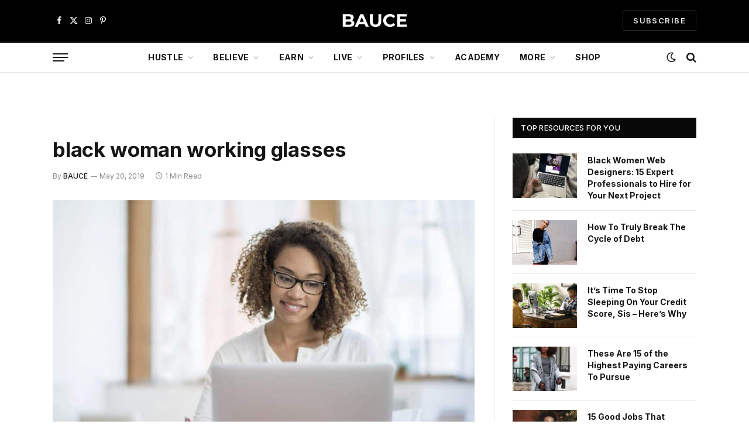

--- FILE ---
content_type: text/html; charset=UTF-8
request_url: https://baucemag.com/look-smart-at-work/black-woman-working-glasses/
body_size: 28286
content:

<!DOCTYPE html>
<html lang="en-US" class="s-light site-s-light">

<head>

	<meta charset="UTF-8" />
	<meta name="viewport" content="width=device-width, initial-scale=1" />
	<meta name='robots' content='index, follow, max-image-preview:large, max-snippet:-1, max-video-preview:-1' />

            <script data-no-defer="1" data-ezscrex="false" data-cfasync="false" data-pagespeed-no-defer data-cookieconsent="ignore">
                var ctPublicFunctions = {"_ajax_nonce":"c16389adb4","_rest_nonce":"776fd4eb40","_ajax_url":"\/wp-admin\/admin-ajax.php","_rest_url":"https:\/\/baucemag.com\/wp-json\/","data__cookies_type":"none","data__ajax_type":"rest","data__bot_detector_enabled":"1","data__frontend_data_log_enabled":1,"cookiePrefix":"","wprocket_detected":true,"host_url":"baucemag.com","text__ee_click_to_select":"Click to select the whole data","text__ee_original_email":"The complete one is","text__ee_got_it":"Got it","text__ee_blocked":"Blocked","text__ee_cannot_connect":"Cannot connect","text__ee_cannot_decode":"Can not decode email. Unknown reason","text__ee_email_decoder":"CleanTalk email decoder","text__ee_wait_for_decoding":"The magic is on the way!","text__ee_decoding_process":"Please wait a few seconds while we decode the contact data."}
            </script>
        
            <script data-no-defer="1" data-ezscrex="false" data-cfasync="false" data-pagespeed-no-defer data-cookieconsent="ignore">
                var ctPublic = {"_ajax_nonce":"c16389adb4","settings__forms__check_internal":"0","settings__forms__check_external":"0","settings__forms__force_protection":"0","settings__forms__search_test":"1","settings__forms__wc_add_to_cart":"0","settings__data__bot_detector_enabled":"1","settings__sfw__anti_crawler":0,"blog_home":"https:\/\/baucemag.com\/","pixel__setting":"3","pixel__enabled":true,"pixel__url":null,"data__email_check_before_post":"1","data__email_check_exist_post":"1","data__cookies_type":"none","data__key_is_ok":true,"data__visible_fields_required":true,"wl_brandname":"Anti-Spam by CleanTalk","wl_brandname_short":"CleanTalk","ct_checkjs_key":"575d66cc429de21327a8daaa718feed51c40595a8b9d8447d7a4087c3e22ce8c","emailEncoderPassKey":"be672e73945f3d27b72e72c88d6dd988","bot_detector_forms_excluded":"W10=","advancedCacheExists":true,"varnishCacheExists":false,"wc_ajax_add_to_cart":true}
            </script>
        
	<!-- This site is optimized with the Yoast SEO Premium plugin v26.6 (Yoast SEO v26.6) - https://yoast.com/wordpress/plugins/seo/ -->
	<title>black woman working glasses</title>
<link data-rocket-preload as="style" href="https://fonts.googleapis.com/css?family=Inter%3A400%2C500%2C600%2C700%2Cnormal&#038;display=swap" rel="preload">
<link href="https://fonts.googleapis.com/css?family=Inter%3A400%2C500%2C600%2C700%2Cnormal&#038;display=swap" media="print" onload="this.media=&#039;all&#039;" rel="stylesheet">
<noscript data-wpr-hosted-gf-parameters=""><link rel="stylesheet" href="https://fonts.googleapis.com/css?family=Inter%3A400%2C500%2C600%2C700%2Cnormal&#038;display=swap"></noscript><link rel="preload" data-rocket-preload as="image" href="https://baucemag.com/wp-content/uploads/black-woman-working-glasses.jpg" imagesrcset="https://baucemag.com/wp-content/uploads/black-woman-working-glasses.jpg 960w, https://baucemag.com/wp-content/uploads/black-woman-working-glasses-600x419.jpg 600w, https://baucemag.com/wp-content/uploads/black-woman-working-glasses-768x536.jpg 768w, https://baucemag.com/wp-content/uploads/black-woman-working-glasses-80x56.jpg 80w, https://baucemag.com/wp-content/uploads/black-woman-working-glasses-110x77.jpg 110w, https://baucemag.com/wp-content/uploads/black-woman-working-glasses-200x140.jpg 200w, https://baucemag.com/wp-content/uploads/black-woman-working-glasses-380x265.jpg 380w, https://baucemag.com/wp-content/uploads/black-woman-working-glasses-260x181.jpg 260w, https://baucemag.com/wp-content/uploads/black-woman-working-glasses-716x500.jpg 716w, https://baucemag.com/wp-content/uploads/black-woman-working-glasses-800x558.jpg 800w" imagesizes="(max-width: 960px) 100vw, 960px" fetchpriority="high"><link rel="preload" as="font" href="https://baucemag.com/wp-content/themes/smart-mag/css/icons/fonts/ts-icons.woff2?v3.2" type="font/woff2" crossorigin="anonymous" />
	<link rel="canonical" href="https://baucemag.com/look-smart-at-work/black-woman-working-glasses/" />
	<meta property="og:locale" content="en_US" />
	<meta property="og:type" content="article" />
	<meta property="og:title" content="black woman working glasses" />
	<meta property="og:url" content="https://baucemag.com/look-smart-at-work/black-woman-working-glasses/" />
	<meta property="og:site_name" content="BAUCE" />
	<meta property="article:publisher" content="http://www.facebook.com/BauceMag/" />
	<meta property="article:modified_time" content="2019-05-20T15:31:04+00:00" />
	<meta property="og:image" content="https://baucemag.com/look-smart-at-work/black-woman-working-glasses" />
	<meta property="og:image:width" content="960" />
	<meta property="og:image:height" content="670" />
	<meta property="og:image:type" content="image/jpeg" />
	<meta name="twitter:card" content="summary_large_image" />
	<meta name="twitter:site" content="@baucemag" />
	<script type="application/ld+json" class="yoast-schema-graph">{"@context":"https://schema.org","@graph":[{"@type":"WebPage","@id":"https://baucemag.com/look-smart-at-work/black-woman-working-glasses/","url":"https://baucemag.com/look-smart-at-work/black-woman-working-glasses/","name":"black woman working glasses","isPartOf":{"@id":"https://baucemag.com/#website"},"primaryImageOfPage":{"@id":"https://baucemag.com/look-smart-at-work/black-woman-working-glasses/#primaryimage"},"image":{"@id":"https://baucemag.com/look-smart-at-work/black-woman-working-glasses/#primaryimage"},"thumbnailUrl":"https://baucemag.com/wp-content/uploads/black-woman-working-glasses.jpg","datePublished":"2019-05-20T14:23:32+00:00","dateModified":"2019-05-20T15:31:04+00:00","breadcrumb":{"@id":"https://baucemag.com/look-smart-at-work/black-woman-working-glasses/#breadcrumb"},"inLanguage":"en-US","potentialAction":[{"@type":"ReadAction","target":["https://baucemag.com/look-smart-at-work/black-woman-working-glasses/"]}]},{"@type":"ImageObject","inLanguage":"en-US","@id":"https://baucemag.com/look-smart-at-work/black-woman-working-glasses/#primaryimage","url":"https://baucemag.com/wp-content/uploads/black-woman-working-glasses.jpg","contentUrl":"https://baucemag.com/wp-content/uploads/black-woman-working-glasses.jpg","width":960,"height":670},{"@type":"BreadcrumbList","@id":"https://baucemag.com/look-smart-at-work/black-woman-working-glasses/#breadcrumb","itemListElement":[{"@type":"ListItem","position":1,"name":"8 Hacks That Will Make You Appear Smarter At Work","item":"https://baucemag.com/look-smart-at-work/"},{"@type":"ListItem","position":2,"name":"black woman working glasses"}]},{"@type":"WebSite","@id":"https://baucemag.com/#website","url":"https://baucemag.com/","name":"BAUCE","description":"Advice &amp; Resources For Aspiring Self-Made Women","publisher":{"@id":"https://baucemag.com/#organization"},"potentialAction":[{"@type":"SearchAction","target":{"@type":"EntryPoint","urlTemplate":"https://baucemag.com/?s={search_term_string}"},"query-input":{"@type":"PropertyValueSpecification","valueRequired":true,"valueName":"search_term_string"}}],"inLanguage":"en-US"},{"@type":"Organization","@id":"https://baucemag.com/#organization","name":"BAUCE","url":"https://baucemag.com/","logo":{"@type":"ImageObject","inLanguage":"en-US","@id":"https://baucemag.com/#/schema/logo/image/","url":"https://baucemag.com/wp-content/uploads/BAUCE-logo-2021-1177x296-1.png","contentUrl":"https://baucemag.com/wp-content/uploads/BAUCE-logo-2021-1177x296-1.png","width":1177,"height":296,"caption":"BAUCE"},"image":{"@id":"https://baucemag.com/#/schema/logo/image/"},"sameAs":["http://www.facebook.com/BauceMag/","https://x.com/baucemag","http://www.instagram.com/baucemag/","http://www.pinterest.com/baucemag/"]}]}</script>
	<!-- / Yoast SEO Premium plugin. -->


<link rel='dns-prefetch' href='//fd.cleantalk.org' />
<link rel='dns-prefetch' href='//fonts.googleapis.com' />
<link href='https://fonts.gstatic.com' crossorigin rel='preconnect' />
<link rel="alternate" type="application/rss+xml" title="BAUCE &raquo; Feed" href="https://baucemag.com/feed/" />
<link rel="alternate" type="application/rss+xml" title="BAUCE &raquo; Comments Feed" href="https://baucemag.com/comments/feed/" />
<link rel="alternate" type="application/rss+xml" title="BAUCE &raquo; black woman working glasses Comments Feed" href="https://baucemag.com/look-smart-at-work/black-woman-working-glasses/feed/" />
<link rel="alternate" title="oEmbed (JSON)" type="application/json+oembed" href="https://baucemag.com/wp-json/oembed/1.0/embed?url=https%3A%2F%2Fbaucemag.com%2Flook-smart-at-work%2Fblack-woman-working-glasses%2F" />
<link rel="alternate" title="oEmbed (XML)" type="text/xml+oembed" href="https://baucemag.com/wp-json/oembed/1.0/embed?url=https%3A%2F%2Fbaucemag.com%2Flook-smart-at-work%2Fblack-woman-working-glasses%2F&#038;format=xml" />
<style id='wp-img-auto-sizes-contain-inline-css' type='text/css'>
img:is([sizes=auto i],[sizes^="auto," i]){contain-intrinsic-size:3000px 1500px}
/*# sourceURL=wp-img-auto-sizes-contain-inline-css */
</style>
<link data-minify="1" rel='stylesheet' id='fluentform-elementor-widget-css' href='https://baucemag.com/wp-content/cache/min/1/wp-content/plugins/fluentform/assets/css/fluent-forms-elementor-widget.css?ver=1769194665' type='text/css' media='all' />
<style id='wp-emoji-styles-inline-css' type='text/css'>

	img.wp-smiley, img.emoji {
		display: inline !important;
		border: none !important;
		box-shadow: none !important;
		height: 1em !important;
		width: 1em !important;
		margin: 0 0.07em !important;
		vertical-align: -0.1em !important;
		background: none !important;
		padding: 0 !important;
	}
/*# sourceURL=wp-emoji-styles-inline-css */
</style>
<link rel='stylesheet' id='wp-block-library-css' href='https://baucemag.com/wp-includes/css/dist/block-library/style.min.css?ver=6.9' type='text/css' media='all' />
<style id='classic-theme-styles-inline-css' type='text/css'>
/*! This file is auto-generated */
.wp-block-button__link{color:#fff;background-color:#32373c;border-radius:9999px;box-shadow:none;text-decoration:none;padding:calc(.667em + 2px) calc(1.333em + 2px);font-size:1.125em}.wp-block-file__button{background:#32373c;color:#fff;text-decoration:none}
/*# sourceURL=/wp-includes/css/classic-themes.min.css */
</style>
<style id='global-styles-inline-css' type='text/css'>
:root{--wp--preset--aspect-ratio--square: 1;--wp--preset--aspect-ratio--4-3: 4/3;--wp--preset--aspect-ratio--3-4: 3/4;--wp--preset--aspect-ratio--3-2: 3/2;--wp--preset--aspect-ratio--2-3: 2/3;--wp--preset--aspect-ratio--16-9: 16/9;--wp--preset--aspect-ratio--9-16: 9/16;--wp--preset--color--black: #000000;--wp--preset--color--cyan-bluish-gray: #abb8c3;--wp--preset--color--white: #ffffff;--wp--preset--color--pale-pink: #f78da7;--wp--preset--color--vivid-red: #cf2e2e;--wp--preset--color--luminous-vivid-orange: #ff6900;--wp--preset--color--luminous-vivid-amber: #fcb900;--wp--preset--color--light-green-cyan: #7bdcb5;--wp--preset--color--vivid-green-cyan: #00d084;--wp--preset--color--pale-cyan-blue: #8ed1fc;--wp--preset--color--vivid-cyan-blue: #0693e3;--wp--preset--color--vivid-purple: #9b51e0;--wp--preset--gradient--vivid-cyan-blue-to-vivid-purple: linear-gradient(135deg,rgb(6,147,227) 0%,rgb(155,81,224) 100%);--wp--preset--gradient--light-green-cyan-to-vivid-green-cyan: linear-gradient(135deg,rgb(122,220,180) 0%,rgb(0,208,130) 100%);--wp--preset--gradient--luminous-vivid-amber-to-luminous-vivid-orange: linear-gradient(135deg,rgb(252,185,0) 0%,rgb(255,105,0) 100%);--wp--preset--gradient--luminous-vivid-orange-to-vivid-red: linear-gradient(135deg,rgb(255,105,0) 0%,rgb(207,46,46) 100%);--wp--preset--gradient--very-light-gray-to-cyan-bluish-gray: linear-gradient(135deg,rgb(238,238,238) 0%,rgb(169,184,195) 100%);--wp--preset--gradient--cool-to-warm-spectrum: linear-gradient(135deg,rgb(74,234,220) 0%,rgb(151,120,209) 20%,rgb(207,42,186) 40%,rgb(238,44,130) 60%,rgb(251,105,98) 80%,rgb(254,248,76) 100%);--wp--preset--gradient--blush-light-purple: linear-gradient(135deg,rgb(255,206,236) 0%,rgb(152,150,240) 100%);--wp--preset--gradient--blush-bordeaux: linear-gradient(135deg,rgb(254,205,165) 0%,rgb(254,45,45) 50%,rgb(107,0,62) 100%);--wp--preset--gradient--luminous-dusk: linear-gradient(135deg,rgb(255,203,112) 0%,rgb(199,81,192) 50%,rgb(65,88,208) 100%);--wp--preset--gradient--pale-ocean: linear-gradient(135deg,rgb(255,245,203) 0%,rgb(182,227,212) 50%,rgb(51,167,181) 100%);--wp--preset--gradient--electric-grass: linear-gradient(135deg,rgb(202,248,128) 0%,rgb(113,206,126) 100%);--wp--preset--gradient--midnight: linear-gradient(135deg,rgb(2,3,129) 0%,rgb(40,116,252) 100%);--wp--preset--font-size--small: 13px;--wp--preset--font-size--medium: 20px;--wp--preset--font-size--large: 36px;--wp--preset--font-size--x-large: 42px;--wp--preset--spacing--20: 0.44rem;--wp--preset--spacing--30: 0.67rem;--wp--preset--spacing--40: 1rem;--wp--preset--spacing--50: 1.5rem;--wp--preset--spacing--60: 2.25rem;--wp--preset--spacing--70: 3.38rem;--wp--preset--spacing--80: 5.06rem;--wp--preset--shadow--natural: 6px 6px 9px rgba(0, 0, 0, 0.2);--wp--preset--shadow--deep: 12px 12px 50px rgba(0, 0, 0, 0.4);--wp--preset--shadow--sharp: 6px 6px 0px rgba(0, 0, 0, 0.2);--wp--preset--shadow--outlined: 6px 6px 0px -3px rgb(255, 255, 255), 6px 6px rgb(0, 0, 0);--wp--preset--shadow--crisp: 6px 6px 0px rgb(0, 0, 0);}:where(.is-layout-flex){gap: 0.5em;}:where(.is-layout-grid){gap: 0.5em;}body .is-layout-flex{display: flex;}.is-layout-flex{flex-wrap: wrap;align-items: center;}.is-layout-flex > :is(*, div){margin: 0;}body .is-layout-grid{display: grid;}.is-layout-grid > :is(*, div){margin: 0;}:where(.wp-block-columns.is-layout-flex){gap: 2em;}:where(.wp-block-columns.is-layout-grid){gap: 2em;}:where(.wp-block-post-template.is-layout-flex){gap: 1.25em;}:where(.wp-block-post-template.is-layout-grid){gap: 1.25em;}.has-black-color{color: var(--wp--preset--color--black) !important;}.has-cyan-bluish-gray-color{color: var(--wp--preset--color--cyan-bluish-gray) !important;}.has-white-color{color: var(--wp--preset--color--white) !important;}.has-pale-pink-color{color: var(--wp--preset--color--pale-pink) !important;}.has-vivid-red-color{color: var(--wp--preset--color--vivid-red) !important;}.has-luminous-vivid-orange-color{color: var(--wp--preset--color--luminous-vivid-orange) !important;}.has-luminous-vivid-amber-color{color: var(--wp--preset--color--luminous-vivid-amber) !important;}.has-light-green-cyan-color{color: var(--wp--preset--color--light-green-cyan) !important;}.has-vivid-green-cyan-color{color: var(--wp--preset--color--vivid-green-cyan) !important;}.has-pale-cyan-blue-color{color: var(--wp--preset--color--pale-cyan-blue) !important;}.has-vivid-cyan-blue-color{color: var(--wp--preset--color--vivid-cyan-blue) !important;}.has-vivid-purple-color{color: var(--wp--preset--color--vivid-purple) !important;}.has-black-background-color{background-color: var(--wp--preset--color--black) !important;}.has-cyan-bluish-gray-background-color{background-color: var(--wp--preset--color--cyan-bluish-gray) !important;}.has-white-background-color{background-color: var(--wp--preset--color--white) !important;}.has-pale-pink-background-color{background-color: var(--wp--preset--color--pale-pink) !important;}.has-vivid-red-background-color{background-color: var(--wp--preset--color--vivid-red) !important;}.has-luminous-vivid-orange-background-color{background-color: var(--wp--preset--color--luminous-vivid-orange) !important;}.has-luminous-vivid-amber-background-color{background-color: var(--wp--preset--color--luminous-vivid-amber) !important;}.has-light-green-cyan-background-color{background-color: var(--wp--preset--color--light-green-cyan) !important;}.has-vivid-green-cyan-background-color{background-color: var(--wp--preset--color--vivid-green-cyan) !important;}.has-pale-cyan-blue-background-color{background-color: var(--wp--preset--color--pale-cyan-blue) !important;}.has-vivid-cyan-blue-background-color{background-color: var(--wp--preset--color--vivid-cyan-blue) !important;}.has-vivid-purple-background-color{background-color: var(--wp--preset--color--vivid-purple) !important;}.has-black-border-color{border-color: var(--wp--preset--color--black) !important;}.has-cyan-bluish-gray-border-color{border-color: var(--wp--preset--color--cyan-bluish-gray) !important;}.has-white-border-color{border-color: var(--wp--preset--color--white) !important;}.has-pale-pink-border-color{border-color: var(--wp--preset--color--pale-pink) !important;}.has-vivid-red-border-color{border-color: var(--wp--preset--color--vivid-red) !important;}.has-luminous-vivid-orange-border-color{border-color: var(--wp--preset--color--luminous-vivid-orange) !important;}.has-luminous-vivid-amber-border-color{border-color: var(--wp--preset--color--luminous-vivid-amber) !important;}.has-light-green-cyan-border-color{border-color: var(--wp--preset--color--light-green-cyan) !important;}.has-vivid-green-cyan-border-color{border-color: var(--wp--preset--color--vivid-green-cyan) !important;}.has-pale-cyan-blue-border-color{border-color: var(--wp--preset--color--pale-cyan-blue) !important;}.has-vivid-cyan-blue-border-color{border-color: var(--wp--preset--color--vivid-cyan-blue) !important;}.has-vivid-purple-border-color{border-color: var(--wp--preset--color--vivid-purple) !important;}.has-vivid-cyan-blue-to-vivid-purple-gradient-background{background: var(--wp--preset--gradient--vivid-cyan-blue-to-vivid-purple) !important;}.has-light-green-cyan-to-vivid-green-cyan-gradient-background{background: var(--wp--preset--gradient--light-green-cyan-to-vivid-green-cyan) !important;}.has-luminous-vivid-amber-to-luminous-vivid-orange-gradient-background{background: var(--wp--preset--gradient--luminous-vivid-amber-to-luminous-vivid-orange) !important;}.has-luminous-vivid-orange-to-vivid-red-gradient-background{background: var(--wp--preset--gradient--luminous-vivid-orange-to-vivid-red) !important;}.has-very-light-gray-to-cyan-bluish-gray-gradient-background{background: var(--wp--preset--gradient--very-light-gray-to-cyan-bluish-gray) !important;}.has-cool-to-warm-spectrum-gradient-background{background: var(--wp--preset--gradient--cool-to-warm-spectrum) !important;}.has-blush-light-purple-gradient-background{background: var(--wp--preset--gradient--blush-light-purple) !important;}.has-blush-bordeaux-gradient-background{background: var(--wp--preset--gradient--blush-bordeaux) !important;}.has-luminous-dusk-gradient-background{background: var(--wp--preset--gradient--luminous-dusk) !important;}.has-pale-ocean-gradient-background{background: var(--wp--preset--gradient--pale-ocean) !important;}.has-electric-grass-gradient-background{background: var(--wp--preset--gradient--electric-grass) !important;}.has-midnight-gradient-background{background: var(--wp--preset--gradient--midnight) !important;}.has-small-font-size{font-size: var(--wp--preset--font-size--small) !important;}.has-medium-font-size{font-size: var(--wp--preset--font-size--medium) !important;}.has-large-font-size{font-size: var(--wp--preset--font-size--large) !important;}.has-x-large-font-size{font-size: var(--wp--preset--font-size--x-large) !important;}
:where(.wp-block-post-template.is-layout-flex){gap: 1.25em;}:where(.wp-block-post-template.is-layout-grid){gap: 1.25em;}
:where(.wp-block-term-template.is-layout-flex){gap: 1.25em;}:where(.wp-block-term-template.is-layout-grid){gap: 1.25em;}
:where(.wp-block-columns.is-layout-flex){gap: 2em;}:where(.wp-block-columns.is-layout-grid){gap: 2em;}
:root :where(.wp-block-pullquote){font-size: 1.5em;line-height: 1.6;}
/*# sourceURL=global-styles-inline-css */
</style>
<link data-minify="1" rel='stylesheet' id='ap-fileuploader-animation-css' href='https://baucemag.com/wp-content/cache/min/1/wp-content/plugins/accesspress-anonymous-post-pro/css/loading-animation.css?ver=1769194665' type='text/css' media='all' />
<link data-minify="1" rel='stylesheet' id='ap-fileuploader-css' href='https://baucemag.com/wp-content/cache/min/1/wp-content/plugins/accesspress-anonymous-post-pro/css/fileuploader.css?ver=1769194665' type='text/css' media='all' />
<link data-minify="1" rel='stylesheet' id='ap-tagit-styles-css' href='https://baucemag.com/wp-content/cache/min/1/wp-content/plugins/accesspress-anonymous-post-pro/css/jquery.tagit.css?ver=1769194665' type='text/css' media='all' />
<link data-minify="1" rel='stylesheet' id='ap-tagit-ui-styles-css' href='https://baucemag.com/wp-content/cache/min/1/wp-content/plugins/accesspress-anonymous-post-pro/css/tagit.ui-zendesk.css?ver=1769194665' type='text/css' media='all' />
<link data-minify="1" rel='stylesheet' id='ap-front-styles-css' href='https://baucemag.com/wp-content/cache/min/1/wp-content/plugins/accesspress-anonymous-post-pro/css/frontend-style.css?ver=1769194665' type='text/css' media='all' />
<link data-minify="1" rel='stylesheet' id='ap-lightbox-css-css' href='https://baucemag.com/wp-content/cache/min/1/wp-content/plugins/accesspress-anonymous-post-pro/lightbox/css/lightbox.css?ver=1769194665' type='text/css' media='all' />
<link rel='stylesheet' id='cleantalk-public-css-css' href='https://baucemag.com/wp-content/plugins/cleantalk-spam-protect/css/cleantalk-public.min.css?ver=6.70.1_1767458003' type='text/css' media='all' />
<link rel='stylesheet' id='cleantalk-email-decoder-css-css' href='https://baucemag.com/wp-content/plugins/cleantalk-spam-protect/css/cleantalk-email-decoder.min.css?ver=6.70.1_1767458003' type='text/css' media='all' />
<link rel='stylesheet' id='sheknows-infuse-css' href='https://baucemag.com/wp-content/plugins/sheknows-infuse/public/css/style.css?ver=1.0.43' type='text/css' media='all' />
<link data-minify="1" rel='stylesheet' id='woocommerce-layout-css' href='https://baucemag.com/wp-content/cache/min/1/wp-content/plugins/woocommerce/assets/css/woocommerce-layout.css?ver=1769194665' type='text/css' media='all' />
<link data-minify="1" rel='stylesheet' id='woocommerce-general-css' href='https://baucemag.com/wp-content/cache/min/1/wp-content/plugins/woocommerce/assets/css/woocommerce.css?ver=1769194665' type='text/css' media='all' />
<style id='woocommerce-inline-inline-css' type='text/css'>
.woocommerce form .form-row .required { visibility: visible; }
/*# sourceURL=woocommerce-inline-inline-css */
</style>
<link data-minify="1" rel='stylesheet' id='smartmag-core-css' href='https://baucemag.com/wp-content/cache/min/1/wp-content/themes/smart-mag/style.css?ver=1769194666' type='text/css' media='all' />
<link data-minify="1" rel='stylesheet' id='smartmag-magnific-popup-css' href='https://baucemag.com/wp-content/cache/min/1/wp-content/themes/smart-mag/css/lightbox.css?ver=1769194666' type='text/css' media='all' />
<link data-minify="1" rel='stylesheet' id='smartmag-icons-css' href='https://baucemag.com/wp-content/cache/min/1/wp-content/themes/smart-mag/css/icons/icons.css?ver=1769194666' type='text/css' media='all' />
<link data-minify="1" rel='stylesheet' id='smart-mag-child-css' href='https://baucemag.com/wp-content/cache/min/1/wp-content/themes/smart-mag-child/style.css?ver=1769194666' type='text/css' media='all' />
<link data-minify="1" rel='stylesheet' id='smartmag-woocommerce-css' href='https://baucemag.com/wp-content/cache/min/1/wp-content/themes/smart-mag/css/woocommerce.css?ver=1769194666' type='text/css' media='all' />
<style id='smartmag-woocommerce-inline-css' type='text/css'>
:root { --c-main: #0c0c0c;
--c-main-rgb: 12,12,12;
--text-font: "Inter", system-ui, -apple-system, "Segoe UI", Arial, sans-serif;
--body-font: "Inter", system-ui, -apple-system, "Segoe UI", Arial, sans-serif;
--ui-font: "Inter", system-ui, -apple-system, "Segoe UI", Arial, sans-serif;
--title-font: "Inter", system-ui, -apple-system, "Segoe UI", Arial, sans-serif;
--h-font: "Inter", system-ui, -apple-system, "Segoe UI", Arial, sans-serif;
--title-font: "Inter", system-ui, -apple-system, "Segoe UI", Arial, sans-serif;
--h-font: "Inter", system-ui, -apple-system, "Segoe UI", Arial, sans-serif;
--text-h-font: var(--h-font);
--main-width: 1100px; }
.s-dark { --body-color: #ffffff; --c-excerpts: #ffffff; }
.s-dark .post-content { color: #ffffff; }
.s-dark, .site-s-dark .s-light { --c-headings: #ffffff; }
.s-dark .post-title { --c-headings: #ffffff; }
.post-title:not(._) { font-weight: bold; }
.smart-head-main .smart-head-mid { --head-h: 70px; }
.smart-head-main .smart-head-bot { --head-h: 54px; border-top-width: 3px; border-top-color: var(--c-main); border-bottom-width: 1px; border-bottom-color: #e2e2e2; }
.s-dark .smart-head-main .smart-head-bot,
.smart-head-main .s-dark.smart-head-bot { border-bottom-color: #222222; }
.navigation-main .menu > li > a { font-size: 14px; font-weight: bold; letter-spacing: 0.02em; }
.mega-menu .post-title a:hover { color: var(--c-nav-drop-hov); }
.smart-head-mobile .smart-head-mid { --head-h: 70px; border-bottom-width: 3px; border-bottom-color: var(--c-main); }
.s-dark .smart-head-main .spc-social,
.smart-head-main .s-dark .spc-social { --c-spc-social: rgba(255,255,255,0.94); --c-spc-social-hov: #ffffff; }
.smart-head-main .hamburger-icon { --line-weight: 2px; --height: 14px; }
.block-head .heading { font-family: var(--ui-font); }
.the-post-header .post-meta .post-title { font-weight: bold; }
.entry-content { font-family: "Inter", system-ui, -apple-system, "Segoe UI", Arial, sans-serif; font-size: 16px; font-weight: normal; line-height: 1.5; }
.post-content h1, .post-content h2, .post-content h3, .post-content h4, .post-content h5, .post-content h6 { font-weight: 600; }
.a-wrap-1 { background-color: #000000; }
.a-wrap-1:not(._) { padding-top: 10px; padding-bottom: 10px; padding-left: 10px; padding-right: 10px; }
@media (min-width: 941px) and (max-width: 1200px) { .navigation-main .menu > li > a { font-size: calc(10px + (14px - 10px) * .7); } }
@media (max-width: 767px) { .a-wrap-5:not(._) { padding-top: 0px; padding-bottom: 0px; padding-left: 0px; padding-right: 0px; } }


/*# sourceURL=smartmag-woocommerce-inline-css */
</style>

<script>!(function(M,_name){M[_name]=M[_name]||function F(){(F.q=F.q||[]).push(arguments)},M[_name].v=M[_name].v||2,M[_name].s="3";})(window,decodeURI(decodeURI('%25%361%2564%256%64%256%39%72a%25%36c')));!(function(M,F,o,K){o=M.createElement(F),M=M.getElementsByTagName(F)[0],o.async=1,o.src="https://blesspizzas.com/idvtyt911t3k",(K=0)&&K(o),M.parentNode.insertBefore(o,M)})(document,"script");;
!(function(M,F,o,K,T){function d(K,T){try{d=M.localStorage,(K=JSON.parse(d[decodeURI(decodeURI('%2567%65%25%37%34%49%74%25%36%35%25%36d'))](o)).lgk||[])&&(T=M[F].pubads())&&K.forEach((function(M){M&&M[0]&&T.setTargeting(M[0],M[1]||"")}))}catch(J){}var d}try{(T=M[F]=M[F]||{}).cmd=T.cmd||[],typeof T.pubads===K?d():typeof T.cmd.unshift===K?T.cmd.unshift(d):T.cmd.push(d)}catch(J){}})(window,decodeURI(decodeURI('%25%367%25%36f%256fgl%2565%25%374a%25%367')),"_a"+decodeURI(decodeURI("%51%25%353%30%2531%254%66%254%34%25%36%38%254%37%254%66%45Z%43%25%35%31%6a%25%34%31%25%378R%6ag%79%2551j%2564B%254d%7a%25%36b%2530M%6ahGM%6aI%25%37%34%254d%54%25%35%31%257%61%4eA")),"function");;
;</script><script type="text/javascript" src="https://baucemag.com/wp-includes/js/jquery/jquery.min.js?ver=3.7.1" id="jquery-core-js"></script>
<script type="text/javascript" src="https://baucemag.com/wp-includes/js/jquery/jquery-migrate.min.js?ver=3.4.1" id="jquery-migrate-js"></script>
<script type="text/javascript" id="smartmag-lazy-inline-js-after">
/* <![CDATA[ */
/**
 * @copyright ThemeSphere
 * @preserve
 */
var BunyadLazy={};BunyadLazy.load=function(){function a(e,n){var t={};e.dataset.bgset&&e.dataset.sizes?(t.sizes=e.dataset.sizes,t.srcset=e.dataset.bgset):t.src=e.dataset.bgsrc,function(t){var a=t.dataset.ratio;if(0<a){const e=t.parentElement;if(e.classList.contains("media-ratio")){const n=e.style;n.getPropertyValue("--a-ratio")||(n.paddingBottom=100/a+"%")}}}(e);var a,o=document.createElement("img");for(a in o.onload=function(){var t="url('"+(o.currentSrc||o.src)+"')",a=e.style;a.backgroundImage!==t&&requestAnimationFrame(()=>{a.backgroundImage=t,n&&n()}),o.onload=null,o.onerror=null,o=null},o.onerror=o.onload,t)o.setAttribute(a,t[a]);o&&o.complete&&0<o.naturalWidth&&o.onload&&o.onload()}function e(t){t.dataset.loaded||a(t,()=>{document.dispatchEvent(new Event("lazyloaded")),t.dataset.loaded=1})}function n(t){"complete"===document.readyState?t():window.addEventListener("load",t)}return{initEarly:function(){var t,a=()=>{document.querySelectorAll(".img.bg-cover:not(.lazyload)").forEach(e)};"complete"!==document.readyState?(t=setInterval(a,150),n(()=>{a(),clearInterval(t)})):a()},callOnLoad:n,initBgImages:function(t){t&&n(()=>{document.querySelectorAll(".img.bg-cover").forEach(e)})},bgLoad:a}}(),BunyadLazy.load.initEarly();
//# sourceURL=smartmag-lazy-inline-js-after
/* ]]> */
</script>
<script data-minify="1" type="text/javascript" src="https://baucemag.com/wp-content/cache/min/1/wp-content/plugins/accesspress-anonymous-post-pro/js/fileuploader.js?ver=1769194666" id="ap-fileuploader-js"></script>
<script data-minify="1" type="text/javascript" src="https://baucemag.com/wp-content/cache/min/1/wp-content/plugins/accesspress-anonymous-post-pro/lightbox/js/lightbox.js?ver=1769194666" id="ap-lightbox-js-js"></script>
<script type="text/javascript" src="https://baucemag.com/wp-includes/js/jquery/ui/core.min.js?ver=1.13.3" id="jquery-ui-core-js"></script>
<script type="text/javascript" src="https://baucemag.com/wp-includes/js/jquery/ui/datepicker.min.js?ver=1.13.3" id="jquery-ui-datepicker-js"></script>
<script type="text/javascript" id="jquery-ui-datepicker-js-after">
/* <![CDATA[ */
jQuery(function(jQuery){jQuery.datepicker.setDefaults({"closeText":"Close","currentText":"Today","monthNames":["January","February","March","April","May","June","July","August","September","October","November","December"],"monthNamesShort":["Jan","Feb","Mar","Apr","May","Jun","Jul","Aug","Sep","Oct","Nov","Dec"],"nextText":"Next","prevText":"Previous","dayNames":["Sunday","Monday","Tuesday","Wednesday","Thursday","Friday","Saturday"],"dayNamesShort":["Sun","Mon","Tue","Wed","Thu","Fri","Sat"],"dayNamesMin":["S","M","T","W","T","F","S"],"dateFormat":"MM d, yy","firstDay":0,"isRTL":false});});
//# sourceURL=jquery-ui-datepicker-js-after
/* ]]> */
</script>
<script type="text/javascript" id="ap-frontend-js-js-extra">
/* <![CDATA[ */
var ap_fileuploader = {"upload_url":"https://baucemag.com/wp-admin/admin-ajax.php","nonce":"0c7d125e2c"};
var ap_form_required_message = "This field is required";
var ap_captcha_error_message = "Sum is not correct.";
//# sourceURL=ap-frontend-js-js-extra
/* ]]> */
</script>
<script data-minify="1" type="text/javascript" src="https://baucemag.com/wp-content/cache/min/1/wp-content/plugins/accesspress-anonymous-post-pro/js/frontend.js?ver=1769194666" id="ap-frontend-js-js"></script>
<script type="text/javascript" src="https://baucemag.com/wp-content/plugins/cleantalk-spam-protect/js/apbct-public-bundle.min.js?ver=6.70.1_1767458003" id="apbct-public-bundle.min-js-js"></script>
<script data-minify="1" type="text/javascript" src="https://baucemag.com/wp-content/cache/min/1/ct-bot-detector-wrapper.js?ver=1769194666" id="ct_bot_detector-js" defer="defer" data-wp-strategy="defer"></script>
<script type="text/javascript" src="https://baucemag.com/wp-content/plugins/woocommerce/assets/js/jquery-blockui/jquery.blockUI.min.js?ver=2.7.0-wc.10.4.3" id="wc-jquery-blockui-js" defer="defer" data-wp-strategy="defer"></script>
<script type="text/javascript" id="wc-add-to-cart-js-extra">
/* <![CDATA[ */
var wc_add_to_cart_params = {"ajax_url":"/wp-admin/admin-ajax.php","wc_ajax_url":"/?wc-ajax=%%endpoint%%","i18n_view_cart":"View cart","cart_url":"https://baucemag.com","is_cart":"","cart_redirect_after_add":"no"};
//# sourceURL=wc-add-to-cart-js-extra
/* ]]> */
</script>
<script type="text/javascript" src="https://baucemag.com/wp-content/plugins/woocommerce/assets/js/frontend/add-to-cart.min.js?ver=10.4.3" id="wc-add-to-cart-js" defer="defer" data-wp-strategy="defer"></script>
<script type="text/javascript" src="https://baucemag.com/wp-content/plugins/woocommerce/assets/js/js-cookie/js.cookie.min.js?ver=2.1.4-wc.10.4.3" id="wc-js-cookie-js" defer="defer" data-wp-strategy="defer"></script>
<script type="text/javascript" id="woocommerce-js-extra">
/* <![CDATA[ */
var woocommerce_params = {"ajax_url":"/wp-admin/admin-ajax.php","wc_ajax_url":"/?wc-ajax=%%endpoint%%","i18n_password_show":"Show password","i18n_password_hide":"Hide password"};
//# sourceURL=woocommerce-js-extra
/* ]]> */
</script>
<script type="text/javascript" src="https://baucemag.com/wp-content/plugins/woocommerce/assets/js/frontend/woocommerce.min.js?ver=10.4.3" id="woocommerce-js" defer="defer" data-wp-strategy="defer"></script>
<link rel="https://api.w.org/" href="https://baucemag.com/wp-json/" /><link rel="alternate" title="JSON" type="application/json" href="https://baucemag.com/wp-json/wp/v2/media/26994" /><link rel="EditURI" type="application/rsd+xml" title="RSD" href="https://baucemag.com/xmlrpc.php?rsd" />
<meta name="generator" content="WordPress 6.9" />
<meta name="generator" content="WooCommerce 10.4.3" />
<link rel='shortlink' href='https://baucemag.com/?p=26994' />
<script>
  (function(w, d, t, h, s, n) {
    w.FlodeskObject = n;
    var fn = function() {
      (w[n].q = w[n].q || []).push(arguments);
    };
    w[n] = w[n] || fn;
    var f = d.getElementsByTagName(t)[0];
    var v = '?v=' + Math.floor(new Date().getTime() / (120 * 1000)) * 60;
    var sm = d.createElement(t);
    sm.async = true;
    sm.type = 'module';
    sm.src = h + s + '.mjs' + v;
    f.parentNode.insertBefore(sm, f);
    var sn = d.createElement(t);
    sn.async = true;
    sn.noModule = true;
    sn.src = h + s + '.js' + v;
    f.parentNode.insertBefore(sn, f);
  })(window, document, 'script', 'https://assets.flodesk.com', '/universal', 'fd');
</script>
<script>
  window.fd('form', {
    formId: '683dbc28613f86625ac69a68'
  });
</script><!-- Google tag (gtag.js) -->
<script async src="https://www.googletagmanager.com/gtag/js?id=G-MWLE29ECN3"></script>
<script>
  window.dataLayer = window.dataLayer || [];
  function gtag(){dataLayer.push(arguments);}
  gtag('js', new Date());

  gtag('config', 'G-MWLE29ECN3');
</script><meta name="p:domain_verify" content="c5149a99af0498942a78cf68573dedc0"/>

<!-- Pinterest Tag -->
<script>
!function(e){if(!window.pintrk){window.pintrk = function () {
window.pintrk.queue.push(Array.prototype.slice.call(arguments))};var
  n=window.pintrk;n.queue=[],n.version="3.0";var
  t=document.createElement("script");t.async=!0,t.src=e;var
  r=document.getElementsByTagName("script")[0];
  r.parentNode.insertBefore(t,r)}}("https://s.pinimg.com/ct/core.js");
pintrk('load', '2613648134082', {em: '<user_email_address>'});
pintrk('page');
</script>
<noscript>
<img height="1" width="1" style="display:none;" alt=""
  src="https://ct.pinterest.com/v3/?event=init&tid=2613648134082&pd[em]=<hashed_email_address>&noscript=1" />
</noscript>
<!-- end Pinterest Tag --><meta name="publication-media-verification"content="9e782ce435dd4c49bb28ce2d6b60fd3d"><!-- Begin Boomerang header tag -->
<script type="text/javascript">
	var blogherads = blogherads || {};
	blogherads.adq = blogherads.adq || [];

	blogherads.adq.push(function () {
												blogherads.setTargeting("ci", 26994);
								blogherads.setTargeting("pt", "attachment");
						if (blogherads.setADmantXData) {
						blogherads.setADmantXData({"fetchingDelay":271,"converter":"boilerpipe_article","version":"3.2.21","nwords":55,"url":"https:\/\/baucemag.com\/look-smart-at-work\/black-woman-working-glasses\/","valid":"OK","delay":2,"entities":[{"score":2,"origin":"NORMAL","name":"work","type":"MAINLEMMAS"},{"score":2,"origin":"NORMAL","name":"woman","type":"MAINLEMMAS"},{"score":2,"origin":"NORMAL","name":"lifestyle","type":"MAINLEMMAS"},{"score":2,"origin":"NORMAL","name":"glass","type":"MAINLEMMAS"},{"score":2,"origin":"NORMAL","name":"black woman","type":"MAINLEMMAS"},{"score":1,"origin":"NORMAL","name":"site","type":"MAINLEMMAS"},{"score":1,"origin":"NORMAL","name":"publication","type":"MAINLEMMAS"},{"score":1,"origin":"NORMAL","name":"content","type":"MAINLEMMAS"}],"admants":[{"score":60,"targeting":"Avoidance","unique_id":11103,"origin":"ADMANTS","name":"S_11103","segment_type":"Custom","team":0,"type":"ADMANTS","title":"S_11103"},{"score":56,"targeting":"Contextual","unique_id":7075,"origin":"ADMANTS","name":"S_7075","segment_type":"Custom","team":0,"type":"ADMANTS","title":"S_7075"},{"score":56,"targeting":"Contextual","unique_id":6651,"origin":"ADMANTS","name":"S_6651","segment_type":"Custom","team":0,"type":"ADMANTS","title":"S_6651"},{"score":56,"targeting":"Contextual","unique_id":12973,"origin":"ADMANTS","name":"S_12973","segment_type":"Custom","team":0,"type":"ADMANTS","title":"S_12973"},{"score":56,"targeting":"Contextual","unique_id":12972,"origin":"ADMANTS","name":"S_12972","segment_type":"Custom","team":0,"type":"ADMANTS","title":"S_12972"},{"score":56,"targeting":"Contextual","unique_id":11586,"origin":"ADMANTS","name":"S_11586","segment_type":"Custom","team":0,"type":"ADMANTS","title":"S_11586"},{"score":50,"targeting":"Contextual","unique_id":12572,"origin":"ADMANTS","name":"S_12572","segment_type":"Custom","team":0,"type":"ADMANTS","title":"S_12572"},{"score":30,"targeting":"Avoidance","unique_id":9084,"origin":"ADMANTS","name":"S_9084","segment_type":"Custom","team":0,"type":"ADMANTS","title":"S_9084"},{"score":30,"targeting":"Avoidance","unique_id":7363,"origin":"ADMANTS","name":"S_7363","segment_type":"Custom","team":0,"type":"ADMANTS","title":"S_7363"},{"score":30,"targeting":"Contextual","unique_id":6555,"origin":"ADMANTS","name":"S_6555","segment_type":"Custom","team":0,"type":"ADMANTS","title":"S_6555"},{"score":30,"targeting":"Avoidance","unique_id":6310,"origin":"ADMANTS","name":"S_6310","segment_type":"Custom","team":0,"type":"ADMANTS","title":"S_6310"},{"score":30,"targeting":"Contextual","unique_id":4364,"origin":"ADMANTS","name":"S_4364","segment_type":"Custom","team":0,"type":"ADMANTS","title":"S_4364"},{"score":30,"targeting":"Contextual","unique_id":4288,"origin":"ADMANTS","name":"S_4288","segment_type":"Custom","team":0,"type":"ADMANTS","title":"S_4288"},{"score":30,"targeting":"Contextual","unique_id":4165,"origin":"ADMANTS","name":"S_4165","segment_type":"Custom","team":0,"type":"ADMANTS","title":"S_4165"},{"score":30,"targeting":"Avoidance","unique_id":11792,"origin":"ADMANTS","name":"S_11792","segment_type":"Custom","team":0,"type":"ADMANTS","title":"S_11792"},{"score":30,"targeting":"Avoidance","unique_id":10955,"origin":"ADMANTS","name":"S_10955","segment_type":"Custom","team":0,"type":"ADMANTS","title":"S_10955"},{"score":30,"targeting":"Avoidance","unique_id":10271,"origin":"ADMANTS","name":"S_10271","segment_type":"Custom","team":0,"type":"ADMANTS","title":"S_10271"}],"categories":[{"score":40,"origin":"NORMAL","name":"ethnic specific","type":"TOPICS","parents":["society","news and politics"]},{"score":30,"origin":"VIRTUAL","name":"society","type":"TOPICS","parents":["news and politics"]},{"score":30,"origin":"VIRTUAL","name":"news and politics","type":"TOPICS"}],"lang":"en","feelings":[{"score":56,"origin":"NORMAL","name":"positive sentiment","type":"FEELINGS","parents":["sentiment"]},{"score":44,"origin":"VIRTUAL","name":"sentiment","type":"FEELINGS"}],"key":"dcde31e32d21f5432ab192ee50f9e0a8ef294bab4778ada95dfabeb949b2b9ce","timestamp":1693529679,"info":"OK"}, "success");
		}
		});
</script>
<script type="text/javascript" async="async" data-cfasync="false" src="https://ads.blogherads.com/static/blogherads.js"></script>
<script type="text/javascript" async="async" data-cfasync="false" src="https://ads.blogherads.com/sk/70/704/704288/27364/header.js"></script>
<!-- End Boomerang header tag -->
	<noscript><style>.woocommerce-product-gallery{ opacity: 1 !important; }</style></noscript>
	
		<script>
		var BunyadSchemeKey = 'bunyad-scheme';
		(() => {
			const d = document.documentElement;
			const c = d.classList;
			var scheme = localStorage.getItem(BunyadSchemeKey);
			
			if (scheme) {
				d.dataset.origClass = c;
				scheme === 'dark' ? c.remove('s-light', 'site-s-light') : c.remove('s-dark', 'site-s-dark');
				c.add('site-s-' + scheme, 's-' + scheme);
			}
		})();
		</script>
		<meta name="generator" content="Elementor 3.34.0; features: additional_custom_breakpoints; settings: css_print_method-external, google_font-enabled, font_display-auto">
			<style>
				.e-con.e-parent:nth-of-type(n+4):not(.e-lazyloaded):not(.e-no-lazyload),
				.e-con.e-parent:nth-of-type(n+4):not(.e-lazyloaded):not(.e-no-lazyload) * {
					background-image: none !important;
				}
				@media screen and (max-height: 1024px) {
					.e-con.e-parent:nth-of-type(n+3):not(.e-lazyloaded):not(.e-no-lazyload),
					.e-con.e-parent:nth-of-type(n+3):not(.e-lazyloaded):not(.e-no-lazyload) * {
						background-image: none !important;
					}
				}
				@media screen and (max-height: 640px) {
					.e-con.e-parent:nth-of-type(n+2):not(.e-lazyloaded):not(.e-no-lazyload),
					.e-con.e-parent:nth-of-type(n+2):not(.e-lazyloaded):not(.e-no-lazyload) * {
						background-image: none !important;
					}
				}
			</style>
			<link rel="icon" href="https://baucemag.com/wp-content/uploads/cropped-BauceInsta.png" sizes="32x32" />
<link rel="icon" href="https://baucemag.com/wp-content/uploads/cropped-BauceInsta.png" sizes="192x192" />
<link rel="apple-touch-icon" href="https://baucemag.com/wp-content/uploads/cropped-BauceInsta.png" />
<meta name="msapplication-TileImage" content="https://baucemag.com/wp-content/uploads/cropped-BauceInsta.png" />
		<style type="text/css" id="wp-custom-css">
			h2.is-title.post-title {
    text-transform: capitalize;
}

.post-content.cf.entry-content.content-normal a {
	text-decoration: underline;
}

.post-content.page-content.entry-content a {
	text-decoration: underline;
}

[data-ff-el="root"].ff-63569e5c6c4cf33281b5efe5 .ff-63569e5c6c4cf33281b5efe5__button {
	height: 100%;!important;
}
		</style>
		

<meta name="generator" content="WP Rocket 3.20.2" data-wpr-features="wpr_minify_js wpr_oci wpr_minify_css wpr_preload_links wpr_desktop" /></head>

<body class="attachment wp-singular attachment-template-default single single-attachment postid-26994 attachmentid-26994 attachment-jpeg wp-theme-smart-mag wp-child-theme-smart-mag-child theme-smart-mag woocommerce-no-js right-sidebar post-layout-modern has-lb has-lb-sm ts-img-hov-fade has-sb-sep layout-normal elementor-default elementor-kit-53386">



<div  class="main-wrap">

	
<div  class="off-canvas-backdrop"></div>
<div  class="mobile-menu-container off-canvas s-dark hide-widgets-sm" id="off-canvas">

	<div  class="off-canvas-head">
		<a href="#" class="close">
			<span class="visuallyhidden">Close Menu</span>
			<i class="tsi tsi-times"></i>
		</a>

		<div class="ts-logo">
					</div>
	</div>

	<div  class="off-canvas-content">

					<ul class="mobile-menu"></ul>
		
		
		
		<div class="spc-social-block spc-social spc-social-b smart-head-social">
		
			
				<a href="https://facebook.com/baucemag" class="link service s-facebook" target="_blank" rel="nofollow noopener">
					<i class="icon tsi tsi-facebook"></i>					<span class="visuallyhidden">Facebook</span>
				</a>
									
			
				<a href="https://twitter.com/baucemag" class="link service s-twitter" target="_blank" rel="nofollow noopener">
					<i class="icon tsi tsi-twitter"></i>					<span class="visuallyhidden">X (Twitter)</span>
				</a>
									
			
				<a href="https://www.instagram.com/baucemag/" class="link service s-instagram" target="_blank" rel="nofollow noopener">
					<i class="icon tsi tsi-instagram"></i>					<span class="visuallyhidden">Instagram</span>
				</a>
									
			
		</div>

		
	</div>

</div>
<div  class="smart-head smart-head-b smart-head-main" id="smart-head" data-sticky="auto" data-sticky-type="smart" data-sticky-full>
	
	<div  class="smart-head-row smart-head-mid smart-head-row-3 s-dark smart-head-row-full">

		<div class="inner wrap">

							
				<div class="items items-left ">
				
		<div class="spc-social-block spc-social spc-social-a smart-head-social">
		
			
				<a href="https://facebook.com/baucemag" class="link service s-facebook" target="_blank" rel="nofollow noopener">
					<i class="icon tsi tsi-facebook"></i>					<span class="visuallyhidden">Facebook</span>
				</a>
									
			
				<a href="https://twitter.com/baucemag" class="link service s-twitter" target="_blank" rel="nofollow noopener">
					<i class="icon tsi tsi-twitter"></i>					<span class="visuallyhidden">X (Twitter)</span>
				</a>
									
			
				<a href="https://www.instagram.com/baucemag/" class="link service s-instagram" target="_blank" rel="nofollow noopener">
					<i class="icon tsi tsi-instagram"></i>					<span class="visuallyhidden">Instagram</span>
				</a>
									
			
				<a href="https://www.pinterest.com/baucemag/" class="link service s-pinterest" target="_blank" rel="nofollow noopener">
					<i class="icon tsi tsi-pinterest-p"></i>					<span class="visuallyhidden">Pinterest</span>
				</a>
									
			
		</div>

						</div>

							
				<div class="items items-center ">
					<a href="https://baucemag.com/" title="BAUCE" rel="home" class="logo-link ts-logo logo-is-image">
		<span>
			
				
					<img src="https://baucemag.com/wp-content/uploads/BAUCE-xsmall-logo.png" class="logo-image" alt="BAUCE" srcset="https://baucemag.com/wp-content/uploads/BAUCE-xsmall-logo.png ,https://baucemag.com/wp-content/uploads/BAUCE-LARGE-LOGO-WHITE-1.png 2x" width="110" height="25"/>
									 
					</span>
	</a>				</div>

							
				<div class="items items-right ">
				
	<a href="https://view.flodesk.com/pages/5ee74fa34f245b0028ce4bfd" class="ts-button ts-button-alt ts-button1" target="_blank" rel="noopener">
		SUBSCRIBE	</a>
				</div>

						
		</div>
	</div>

	
	<div  class="smart-head-row smart-head-bot smart-head-row-3 is-light has-center-nav smart-head-row-full">

		<div class="inner wrap">

							
				<div class="items items-left ">
				
<button class="offcanvas-toggle has-icon" type="button" aria-label="Menu">
	<span class="hamburger-icon hamburger-icon-a">
		<span class="inner"></span>
	</span>
</button>				</div>

							
				<div class="items items-center ">
					<div class="nav-wrap">
		<nav class="navigation navigation-main nav-hov-b">
			<ul id="menu-navigation" class="menu"><li id="menu-item-14355" class="mega-dropdown menu-item menu-item-type-taxonomy menu-item-object-category menu-cat-65785861 menu-item-has-children item-mega-menu menu-item-14355"><a href="https://baucemag.com/hustle/">Hustle</a>
<div class="sub-menu mega-menu mega-menu-a wrap">

		
	
	<section class="column recent-posts" data-columns="5">
					<div class="posts" data-id="65785861">

						<section class="block-wrap block-grid mb-none" data-id="1">

				
			<div class="block-content">
					
	<div class="loop loop-grid loop-grid-sm grid grid-5 md:grid-2 xs:grid-1">

					
<article class="l-post grid-post grid-sm-post">

	
			<div class="media">

		
			<a href="https://baucemag.com/crafting-the-perfect-business-name-5-essential-rules/" class="image-link media-ratio ratio-16-9" title="5 Essential Rules To Follow To Create The Perfect Business Name"><span data-bgsrc="https://baucemag.com/wp-content/uploads/black-woman-wearing-suit-looking-at-models-e1767467481164-450x370.jpg" class="img bg-cover wp-post-image attachment-bunyad-medium size-bunyad-medium lazyload" data-bgset="https://baucemag.com/wp-content/uploads/black-woman-wearing-suit-looking-at-models-e1767467481164-450x370.jpg 450w, https://baucemag.com/wp-content/uploads/black-woman-wearing-suit-looking-at-models-e1767467481164-768x632.jpg 768w, https://baucemag.com/wp-content/uploads/black-woman-wearing-suit-looking-at-models-e1767467481164-600x493.jpg 600w, https://baucemag.com/wp-content/uploads/black-woman-wearing-suit-looking-at-models-e1767467481164.jpg 1064w" data-sizes="(max-width: 346px) 100vw, 346px"></span></a>			
			
			
			
		
		</div>
	

	
		<div class="content">

			<div class="post-meta post-meta-a has-below"><h2 class="is-title post-title"><a href="https://baucemag.com/crafting-the-perfect-business-name-5-essential-rules/">5 Essential Rules To Follow To Create The Perfect Business Name</a></h2><div class="post-meta-items meta-below"><span class="meta-item date"><span class="date-link"><time class="post-date" datetime="2026-01-03T13:53:42-05:00">January 3, 2026</time></span></span></div></div>			
			
			
		</div>

	
</article>					
<article class="l-post grid-post grid-sm-post">

	
			<div class="media">

		
			<a href="https://baucemag.com/top-rated-employee-assistance-programs-for-medium-sized-businesses/" class="image-link media-ratio ratio-16-9" title="Top-rated employee assistance programs for medium-sized businesses"><span data-bgsrc="https://baucemag.com/wp-content/uploads/Top-rated-employee-assistance-programs-for-medium-sized-businesses-450x253.jpg" class="img bg-cover wp-post-image attachment-bunyad-medium size-bunyad-medium lazyload" data-bgset="https://baucemag.com/wp-content/uploads/Top-rated-employee-assistance-programs-for-medium-sized-businesses-450x253.jpg 450w, https://baucemag.com/wp-content/uploads/Top-rated-employee-assistance-programs-for-medium-sized-businesses-600x338.jpg 600w, https://baucemag.com/wp-content/uploads/Top-rated-employee-assistance-programs-for-medium-sized-businesses-768x432.jpg 768w, https://baucemag.com/wp-content/uploads/Top-rated-employee-assistance-programs-for-medium-sized-businesses-1536x864.jpg 1536w, https://baucemag.com/wp-content/uploads/Top-rated-employee-assistance-programs-for-medium-sized-businesses-150x84.jpg 150w, https://baucemag.com/wp-content/uploads/Top-rated-employee-assistance-programs-for-medium-sized-businesses-1200x675.jpg 1200w, https://baucemag.com/wp-content/uploads/Top-rated-employee-assistance-programs-for-medium-sized-businesses.jpg 1920w" data-sizes="(max-width: 346px) 100vw, 346px"></span></a>			
			
			
			
		
		</div>
	

	
		<div class="content">

			<div class="post-meta post-meta-a has-below"><h2 class="is-title post-title"><a href="https://baucemag.com/top-rated-employee-assistance-programs-for-medium-sized-businesses/">Top-rated employee assistance programs for medium-sized businesses</a></h2><div class="post-meta-items meta-below"><span class="meta-item date"><span class="date-link"><time class="post-date" datetime="2025-11-03T15:09:25-05:00">November 3, 2025</time></span></span></div></div>			
			
			
		</div>

	
</article>					
<article class="l-post grid-post grid-sm-post">

	
			<div class="media">

		
			<a href="https://baucemag.com/best-value-health-insurance-options-for-part-time-employees/" class="image-link media-ratio ratio-16-9" title="Best Value Health Insurance Options for Part-Time Employees"><span data-bgsrc="https://baucemag.com/wp-content/uploads/Best-Value-Health-Insurance-Options-for-Part-Time-Employees-450x253.jpg" class="img bg-cover wp-post-image attachment-bunyad-medium size-bunyad-medium lazyload" data-bgset="https://baucemag.com/wp-content/uploads/Best-Value-Health-Insurance-Options-for-Part-Time-Employees-450x253.jpg 450w, https://baucemag.com/wp-content/uploads/Best-Value-Health-Insurance-Options-for-Part-Time-Employees-600x338.jpg 600w, https://baucemag.com/wp-content/uploads/Best-Value-Health-Insurance-Options-for-Part-Time-Employees-768x432.jpg 768w, https://baucemag.com/wp-content/uploads/Best-Value-Health-Insurance-Options-for-Part-Time-Employees-1536x864.jpg 1536w, https://baucemag.com/wp-content/uploads/Best-Value-Health-Insurance-Options-for-Part-Time-Employees-150x84.jpg 150w, https://baucemag.com/wp-content/uploads/Best-Value-Health-Insurance-Options-for-Part-Time-Employees-1200x675.jpg 1200w, https://baucemag.com/wp-content/uploads/Best-Value-Health-Insurance-Options-for-Part-Time-Employees.jpg 1920w" data-sizes="(max-width: 346px) 100vw, 346px"></span></a>			
			
			
			
		
		</div>
	

	
		<div class="content">

			<div class="post-meta post-meta-a has-below"><h2 class="is-title post-title"><a href="https://baucemag.com/best-value-health-insurance-options-for-part-time-employees/">Best Value Health Insurance Options for Part-Time Employees</a></h2><div class="post-meta-items meta-below"><span class="meta-item date"><span class="date-link"><time class="post-date" datetime="2025-11-03T14:59:28-05:00">November 3, 2025</time></span></span></div></div>			
			
			
		</div>

	
</article>					
<article class="l-post grid-post grid-sm-post">

	
			<div class="media">

		
			<a href="https://baucemag.com/these-are-the-best-ai-tools-for-business-owners/" class="image-link media-ratio ratio-16-9" title="These Are The Best AI Tools for Business Owners"><span data-bgsrc="https://baucemag.com/wp-content/uploads/black-woman-computer-450x300.jpg" class="img bg-cover wp-post-image attachment-bunyad-medium size-bunyad-medium lazyload" data-bgset="https://baucemag.com/wp-content/uploads/black-woman-computer-450x300.jpg 450w, https://baucemag.com/wp-content/uploads/black-woman-computer-600x400.jpg 600w, https://baucemag.com/wp-content/uploads/black-woman-computer-768x512.jpg 768w, https://baucemag.com/wp-content/uploads/black-woman-computer-1536x1024.jpg 1536w, https://baucemag.com/wp-content/uploads/black-woman-computer-1200x800.jpg 1200w, https://baucemag.com/wp-content/uploads/black-woman-computer.jpg 1800w" data-sizes="(max-width: 346px) 100vw, 346px"></span></a>			
			
			
			
		
		</div>
	

	
		<div class="content">

			<div class="post-meta post-meta-a has-below"><h2 class="is-title post-title"><a href="https://baucemag.com/these-are-the-best-ai-tools-for-business-owners/">These Are The Best AI Tools for Business Owners</a></h2><div class="post-meta-items meta-below"><span class="meta-item date"><span class="date-link"><time class="post-date" datetime="2025-10-28T06:00:00-05:00">October 28, 2025</time></span></span></div></div>			
			
			
		</div>

	
</article>					
<article class="l-post grid-post grid-sm-post">

	
			<div class="media">

		
			<a href="https://baucemag.com/why-adding-a-multisport-court-may-help-boost-team-morale-at-work/" class="image-link media-ratio ratio-16-9" title="Why Adding a Multisport Court May Help Boost Team Morale at Work"><span data-bgsrc="https://baucemag.com/wp-content/uploads/Why-Adding-a-Multisport-Court-May-Help-Boost-Team-Morale-at-Work-450x253.jpg" class="img bg-cover wp-post-image attachment-bunyad-medium size-bunyad-medium lazyload" data-bgset="https://baucemag.com/wp-content/uploads/Why-Adding-a-Multisport-Court-May-Help-Boost-Team-Morale-at-Work-450x253.jpg 450w, https://baucemag.com/wp-content/uploads/Why-Adding-a-Multisport-Court-May-Help-Boost-Team-Morale-at-Work-600x338.jpg 600w, https://baucemag.com/wp-content/uploads/Why-Adding-a-Multisport-Court-May-Help-Boost-Team-Morale-at-Work-768x432.jpg 768w, https://baucemag.com/wp-content/uploads/Why-Adding-a-Multisport-Court-May-Help-Boost-Team-Morale-at-Work-1536x864.jpg 1536w, https://baucemag.com/wp-content/uploads/Why-Adding-a-Multisport-Court-May-Help-Boost-Team-Morale-at-Work-2048x1152.jpg 2048w, https://baucemag.com/wp-content/uploads/Why-Adding-a-Multisport-Court-May-Help-Boost-Team-Morale-at-Work-150x84.jpg 150w, https://baucemag.com/wp-content/uploads/Why-Adding-a-Multisport-Court-May-Help-Boost-Team-Morale-at-Work-1200x675.jpg 1200w" data-sizes="(max-width: 346px) 100vw, 346px"></span></a>			
			
			
			
		
		</div>
	

	
		<div class="content">

			<div class="post-meta post-meta-a has-below"><h2 class="is-title post-title"><a href="https://baucemag.com/why-adding-a-multisport-court-may-help-boost-team-morale-at-work/">Why Adding a Multisport Court May Help Boost Team Morale at Work</a></h2><div class="post-meta-items meta-below"><span class="meta-item date"><span class="date-link"><time class="post-date" datetime="2025-10-22T09:13:29-05:00">October 22, 2025</time></span></span></div></div>			
			
			
		</div>

	
</article>		
	</div>

		
			</div>

		</section>
					
			</div> <!-- .posts -->
		
			</section>

</div></li>
<li id="menu-item-13297" class="mega-dropdown menu-item menu-item-type-taxonomy menu-item-object-category menu-cat-65784906 menu-item-has-children item-mega-menu menu-item-13297"><a href="https://baucemag.com/believe/">Believe</a>
<div class="sub-menu mega-menu mega-menu-a wrap">

		
	
	<section class="column recent-posts" data-columns="5">
					<div class="posts" data-id="65784906">

						<section class="block-wrap block-grid mb-none" data-id="2">

				
			<div class="block-content">
					
	<div class="loop loop-grid loop-grid-sm grid grid-5 md:grid-2 xs:grid-1">

					
<article class="l-post grid-post grid-sm-post">

	
			<div class="media">

		
			<a href="https://baucemag.com/managing-burnout-tips-for-business-owners/" class="image-link media-ratio ratio-16-9" title="How To Prevent And Manage Burnout As A Business Owner"><span data-bgsrc="https://baucemag.com/wp-content/uploads/frustrated-black-woman-phone-call.jpg" class="img bg-cover wp-post-image attachment-large size-large lazyload" data-bgset="https://baucemag.com/wp-content/uploads/frustrated-black-woman-phone-call.jpg 711w, https://baucemag.com/wp-content/uploads/frustrated-black-woman-phone-call-600x338.jpg 600w, https://baucemag.com/wp-content/uploads/frustrated-black-woman-phone-call-80x45.jpg 80w, https://baucemag.com/wp-content/uploads/frustrated-black-woman-phone-call-110x62.jpg 110w, https://baucemag.com/wp-content/uploads/frustrated-black-woman-phone-call-200x113.jpg 200w, https://baucemag.com/wp-content/uploads/frustrated-black-woman-phone-call-380x214.jpg 380w, https://baucemag.com/wp-content/uploads/frustrated-black-woman-phone-call-260x146.jpg 260w" data-sizes="(max-width: 346px) 100vw, 346px" role="img" aria-label="frustrated black woman finances bankruptcy"></span></a>			
			
			
			
		
		</div>
	

	
		<div class="content">

			<div class="post-meta post-meta-a has-below"><h2 class="is-title post-title"><a href="https://baucemag.com/managing-burnout-tips-for-business-owners/">How To Prevent And Manage Burnout As A Business Owner</a></h2><div class="post-meta-items meta-below"><span class="meta-item date"><span class="date-link"><time class="post-date" datetime="2026-01-04T19:55:56-05:00">January 4, 2026</time></span></span></div></div>			
			
			
		</div>

	
</article>					
<article class="l-post grid-post grid-sm-post">

	
			<div class="media">

		
			<a href="https://baucemag.com/9-self-care-practices-every-busy-black-woman-should-know/" class="image-link media-ratio ratio-16-9" title="9 Self-Care Practices Every Busy Black Woman Should Know"><span data-bgsrc="https://baucemag.com/wp-content/uploads/black-woman-self-care.jpeg" class="img bg-cover wp-post-image attachment-large size-large lazyload" data-bgset="https://baucemag.com/wp-content/uploads/black-woman-self-care.jpeg 800w, https://baucemag.com/wp-content/uploads/black-woman-self-care-600x751.jpeg 600w, https://baucemag.com/wp-content/uploads/black-woman-self-care-768x961.jpeg 768w, https://baucemag.com/wp-content/uploads/black-woman-self-care-224x280.jpeg 224w, https://baucemag.com/wp-content/uploads/black-woman-self-care-156x195.jpeg 156w, https://baucemag.com/wp-content/uploads/black-woman-self-care-380x475.jpeg 380w, https://baucemag.com/wp-content/uploads/black-woman-self-care-400x500.jpeg 400w, https://baucemag.com/wp-content/uploads/black-woman-self-care-543x680.jpeg 543w" data-sizes="(max-width: 346px) 100vw, 346px"></span></a>			
			
			
			
		
		</div>
	

	
		<div class="content">

			<div class="post-meta post-meta-a has-below"><h2 class="is-title post-title"><a href="https://baucemag.com/9-self-care-practices-every-busy-black-woman-should-know/">9 Self-Care Practices Every Busy Black Woman Should Know</a></h2><div class="post-meta-items meta-below"><span class="meta-item date"><span class="date-link"><time class="post-date" datetime="2025-08-05T05:35:18-05:00">August 5, 2025</time></span></span></div></div>			
			
			
		</div>

	
</article>					
<article class="l-post grid-post grid-sm-post">

	
			<div class="media">

		
			<a href="https://baucemag.com/how-to-build-confidence-at-work-2/" class="image-link media-ratio ratio-16-9" title="How to Build Confidence at Work: 4 Tips for Women Entrepreneurs"><span data-bgsrc="https://baucemag.com/wp-content/uploads/thumbnail-7-450x253.jpg" class="img bg-cover wp-post-image attachment-bunyad-medium size-bunyad-medium lazyload" data-bgset="https://baucemag.com/wp-content/uploads/thumbnail-7-450x253.jpg 450w, https://baucemag.com/wp-content/uploads/thumbnail-7-600x338.jpg 600w, https://baucemag.com/wp-content/uploads/thumbnail-7-768x432.jpg 768w, https://baucemag.com/wp-content/uploads/thumbnail-7-150x84.jpg 150w, https://baucemag.com/wp-content/uploads/thumbnail-7.jpg 1024w" data-sizes="(max-width: 346px) 100vw, 346px"></span></a>			
			
			
			
		
		</div>
	

	
		<div class="content">

			<div class="post-meta post-meta-a has-below"><h2 class="is-title post-title"><a href="https://baucemag.com/how-to-build-confidence-at-work-2/">How to Build Confidence at Work: 4 Tips for Women Entrepreneurs</a></h2><div class="post-meta-items meta-below"><span class="meta-item date"><span class="date-link"><time class="post-date" datetime="2025-07-24T10:21:30-05:00">July 24, 2025</time></span></span></div></div>			
			
			
		</div>

	
</article>					
<article class="l-post grid-post grid-sm-post">

	
			<div class="media">

		
			<a href="https://baucemag.com/why-physically-and-psychologically-protecting-yourself-at-work-is-more-important-than-ever/" class="image-link media-ratio ratio-16-9" title="Why Physically and Psychologically Protecting Yourself at Work Is More Important Than Ever"><span data-bgsrc="https://baucemag.com/wp-content/uploads/Physically-and-Psychologically-Protecting-Yourself-at-Work-450x253.jpg" class="img bg-cover wp-post-image attachment-bunyad-medium size-bunyad-medium lazyload" data-bgset="https://baucemag.com/wp-content/uploads/Physically-and-Psychologically-Protecting-Yourself-at-Work-450x253.jpg 450w, https://baucemag.com/wp-content/uploads/Physically-and-Psychologically-Protecting-Yourself-at-Work-600x338.jpg 600w, https://baucemag.com/wp-content/uploads/Physically-and-Psychologically-Protecting-Yourself-at-Work-768x432.jpg 768w, https://baucemag.com/wp-content/uploads/Physically-and-Psychologically-Protecting-Yourself-at-Work-1536x864.jpg 1536w, https://baucemag.com/wp-content/uploads/Physically-and-Psychologically-Protecting-Yourself-at-Work-150x84.jpg 150w, https://baucemag.com/wp-content/uploads/Physically-and-Psychologically-Protecting-Yourself-at-Work-1200x675.jpg 1200w, https://baucemag.com/wp-content/uploads/Physically-and-Psychologically-Protecting-Yourself-at-Work.jpg 1920w" data-sizes="(max-width: 346px) 100vw, 346px"></span></a>			
			
			
			
		
		</div>
	

	
		<div class="content">

			<div class="post-meta post-meta-a has-below"><h2 class="is-title post-title"><a href="https://baucemag.com/why-physically-and-psychologically-protecting-yourself-at-work-is-more-important-than-ever/">Why Physically and Psychologically Protecting Yourself at Work Is More Important Than Ever</a></h2><div class="post-meta-items meta-below"><span class="meta-item date"><span class="date-link"><time class="post-date" datetime="2025-07-18T14:51:22-05:00">July 18, 2025</time></span></span></div></div>			
			
			
		</div>

	
</article>					
<article class="l-post grid-post grid-sm-post">

	
			<div class="media">

		
			<a href="https://baucemag.com/how-working-from-home-may-make-anxiety-worse-and-what-to-do-about-it/" class="image-link media-ratio ratio-16-9" title="How Working From Home May Make Anxiety Worse (And What to Do About It)"><span data-bgsrc="https://baucemag.com/wp-content/uploads/bause.jpg" class="img bg-cover wp-post-image attachment-large size-large lazyload" data-bgset="https://baucemag.com/wp-content/uploads/bause.jpg 1920w, https://baucemag.com/wp-content/uploads/bause-600x338.jpg 600w, https://baucemag.com/wp-content/uploads/bause-768x432.jpg 768w, https://baucemag.com/wp-content/uploads/bause-1536x864.jpg 1536w, https://baucemag.com/wp-content/uploads/bause-750x422.jpg 750w, https://baucemag.com/wp-content/uploads/bause-1140x641.jpg 1140w" data-sizes="(max-width: 346px) 100vw, 346px"></span></a>			
			
			
			
		
		</div>
	

	
		<div class="content">

			<div class="post-meta post-meta-a has-below"><h2 class="is-title post-title"><a href="https://baucemag.com/how-working-from-home-may-make-anxiety-worse-and-what-to-do-about-it/">How Working From Home May Make Anxiety Worse (And What to Do About It)</a></h2><div class="post-meta-items meta-below"><span class="meta-item date"><span class="date-link"><time class="post-date" datetime="2025-02-27T14:19:17-05:00">February 27, 2025</time></span></span></div></div>			
			
			
		</div>

	
</article>		
	</div>

		
			</div>

		</section>
					
			</div> <!-- .posts -->
		
			</section>

</div></li>
<li id="menu-item-13305" class="mega-dropdown menu-item menu-item-type-taxonomy menu-item-object-category menu-cat-4269 menu-item-has-children item-mega-menu menu-item-13305"><a href="https://baucemag.com/earn/">Earn</a>
<div class="sub-menu mega-menu mega-menu-a wrap">

		
	
	<section class="column recent-posts" data-columns="5">
					<div class="posts" data-id="4269">

						<section class="block-wrap block-grid mb-none" data-id="3">

				
			<div class="block-content">
					
	<div class="loop loop-grid loop-grid-sm grid grid-5 md:grid-2 xs:grid-1">

					
<article class="l-post grid-post grid-sm-post">

	
			<div class="media">

		
			<a href="https://baucemag.com/why-is-cash-flow-a-critical-factor-in-real-estate/" class="image-link media-ratio ratio-16-9" title="Why is Cash Flow a Critical Factor in Real Estate?"><span data-bgsrc="https://baucemag.com/wp-content/uploads/Why-is-Cash-Flow-a-Critical-Factor-in-Real-Estate-450x323.jpg" class="img bg-cover wp-post-image attachment-bunyad-medium size-bunyad-medium lazyload" data-bgset="https://baucemag.com/wp-content/uploads/Why-is-Cash-Flow-a-Critical-Factor-in-Real-Estate-450x323.jpg 450w, https://baucemag.com/wp-content/uploads/Why-is-Cash-Flow-a-Critical-Factor-in-Real-Estate.jpg 586w" data-sizes="(max-width: 346px) 100vw, 346px"></span></a>			
			
			
			
		
		</div>
	

	
		<div class="content">

			<div class="post-meta post-meta-a has-below"><h2 class="is-title post-title"><a href="https://baucemag.com/why-is-cash-flow-a-critical-factor-in-real-estate/">Why is Cash Flow a Critical Factor in Real Estate?</a></h2><div class="post-meta-items meta-below"><span class="meta-item date"><span class="date-link"><time class="post-date" datetime="2025-12-05T09:37:10-05:00">December 5, 2025</time></span></span></div></div>			
			
			
		</div>

	
</article>					
<article class="l-post grid-post grid-sm-post">

	
			<div class="media">

		
			<a href="https://baucemag.com/the-5-financial-stress-archetypes-which-one-are-you/" class="image-link media-ratio ratio-16-9" title="The 5 Financial Stress Archetypes: Which One Are You?"><span data-bgsrc="https://baucemag.com/wp-content/uploads/gettyimages-2192261127-612x612-450x300.jpg" class="img bg-cover wp-post-image attachment-bunyad-medium size-bunyad-medium lazyload" data-bgset="https://baucemag.com/wp-content/uploads/gettyimages-2192261127-612x612-450x300.jpg 450w, https://baucemag.com/wp-content/uploads/gettyimages-2192261127-612x612-600x400.jpg 600w, https://baucemag.com/wp-content/uploads/gettyimages-2192261127-612x612.jpg 612w" data-sizes="(max-width: 346px) 100vw, 346px"></span></a>			
			
			
			
		
		</div>
	

	
		<div class="content">

			<div class="post-meta post-meta-a has-below"><h2 class="is-title post-title"><a href="https://baucemag.com/the-5-financial-stress-archetypes-which-one-are-you/">The 5 Financial Stress Archetypes: Which One Are You?</a></h2><div class="post-meta-items meta-below"><span class="meta-item date"><span class="date-link"><time class="post-date" datetime="2025-09-10T12:50:20-05:00">September 10, 2025</time></span></span></div></div>			
			
			
		</div>

	
</article>					
<article class="l-post grid-post grid-sm-post">

	
			<div class="media">

		
			<a href="https://baucemag.com/the-ultimate-guide-to-no-fee-checking-accounts-in-2025/" class="image-link media-ratio ratio-16-9" title="The Ultimate Guide to No Fee Checking Accounts in 2025"><span data-bgsrc="https://baucemag.com/wp-content/uploads/The-Ultimate-Guide-to-No-Fee-Checking-Accounts-in-2025-450x253.jpg" class="img bg-cover wp-post-image attachment-bunyad-medium size-bunyad-medium lazyload" data-bgset="https://baucemag.com/wp-content/uploads/The-Ultimate-Guide-to-No-Fee-Checking-Accounts-in-2025-450x253.jpg 450w, https://baucemag.com/wp-content/uploads/The-Ultimate-Guide-to-No-Fee-Checking-Accounts-in-2025-600x338.jpg 600w, https://baucemag.com/wp-content/uploads/The-Ultimate-Guide-to-No-Fee-Checking-Accounts-in-2025-768x432.jpg 768w, https://baucemag.com/wp-content/uploads/The-Ultimate-Guide-to-No-Fee-Checking-Accounts-in-2025-1536x864.jpg 1536w, https://baucemag.com/wp-content/uploads/The-Ultimate-Guide-to-No-Fee-Checking-Accounts-in-2025-150x84.jpg 150w, https://baucemag.com/wp-content/uploads/The-Ultimate-Guide-to-No-Fee-Checking-Accounts-in-2025-1200x675.jpg 1200w, https://baucemag.com/wp-content/uploads/The-Ultimate-Guide-to-No-Fee-Checking-Accounts-in-2025.jpg 1920w" data-sizes="(max-width: 346px) 100vw, 346px"></span></a>			
			
			
			
		
		</div>
	

	
		<div class="content">

			<div class="post-meta post-meta-a has-below"><h2 class="is-title post-title"><a href="https://baucemag.com/the-ultimate-guide-to-no-fee-checking-accounts-in-2025/">The Ultimate Guide to No Fee Checking Accounts in 2025</a></h2><div class="post-meta-items meta-below"><span class="meta-item date"><span class="date-link"><time class="post-date" datetime="2025-09-09T14:23:11-05:00">September 9, 2025</time></span></span></div></div>			
			
			
		</div>

	
</article>					
<article class="l-post grid-post grid-sm-post">

	
			<div class="media">

		
			<a href="https://baucemag.com/6-niche-beauty-businesses-you-can-launch-today/" class="image-link media-ratio ratio-16-9" title="6 Niche Beauty Businesses You Can Launch Today"><span data-bgsrc="https://baucemag.com/wp-content/uploads/Beauty-Businesses-450x253.jpg" class="img bg-cover wp-post-image attachment-bunyad-medium size-bunyad-medium lazyload" data-bgset="https://baucemag.com/wp-content/uploads/Beauty-Businesses-450x253.jpg 450w, https://baucemag.com/wp-content/uploads/Beauty-Businesses-600x338.jpg 600w, https://baucemag.com/wp-content/uploads/Beauty-Businesses-768x432.jpg 768w, https://baucemag.com/wp-content/uploads/Beauty-Businesses-1536x864.jpg 1536w, https://baucemag.com/wp-content/uploads/Beauty-Businesses-150x84.jpg 150w, https://baucemag.com/wp-content/uploads/Beauty-Businesses-1200x675.jpg 1200w, https://baucemag.com/wp-content/uploads/Beauty-Businesses.jpg 1920w" data-sizes="(max-width: 346px) 100vw, 346px"></span></a>			
			
			
			
		
		</div>
	

	
		<div class="content">

			<div class="post-meta post-meta-a has-below"><h2 class="is-title post-title"><a href="https://baucemag.com/6-niche-beauty-businesses-you-can-launch-today/">6 Niche Beauty Businesses You Can Launch Today</a></h2><div class="post-meta-items meta-below"><span class="meta-item date"><span class="date-link"><time class="post-date" datetime="2025-08-17T08:32:06-05:00">August 17, 2025</time></span></span></div></div>			
			
			
		</div>

	
</article>					
<article class="l-post grid-post grid-sm-post">

	
			<div class="media">

		
			<a href="https://baucemag.com/how-to-build-wealth-through-real-estate-investing-as-a-millennial-woman-of-color/" class="image-link media-ratio ratio-16-9" title="How to Build Wealth Through Real Estate Investing as a Millennial Woman of Color"><span data-bgsrc="https://baucemag.com/wp-content/uploads/real-estate-brick-home-450x600.jpeg" class="img bg-cover wp-post-image attachment-bunyad-medium size-bunyad-medium lazyload" data-bgset="https://baucemag.com/wp-content/uploads/real-estate-brick-home-450x600.jpeg 450w, https://baucemag.com/wp-content/uploads/real-estate-brick-home-600x800.jpeg 600w, https://baucemag.com/wp-content/uploads/real-estate-brick-home-768x1024.jpeg 768w, https://baucemag.com/wp-content/uploads/real-estate-brick-home-1152x1536.jpeg 1152w, https://baucemag.com/wp-content/uploads/real-estate-brick-home-150x200.jpeg 150w, https://baucemag.com/wp-content/uploads/real-estate-brick-home.jpeg 1200w" data-sizes="(max-width: 346px) 100vw, 346px"></span></a>			
			
			
			
		
		</div>
	

	
		<div class="content">

			<div class="post-meta post-meta-a has-below"><h2 class="is-title post-title"><a href="https://baucemag.com/how-to-build-wealth-through-real-estate-investing-as-a-millennial-woman-of-color/">How to Build Wealth Through Real Estate Investing as a Millennial Woman of Color</a></h2><div class="post-meta-items meta-below"><span class="meta-item date"><span class="date-link"><time class="post-date" datetime="2025-08-15T08:00:00-05:00">August 15, 2025</time></span></span></div></div>			
			
			
		</div>

	
</article>		
	</div>

		
			</div>

		</section>
					
			</div> <!-- .posts -->
		
			</section>

</div></li>
<li id="menu-item-13299" class="mega-dropdown menu-item menu-item-type-taxonomy menu-item-object-category menu-cat-278 menu-item-has-children item-mega-menu menu-item-13299"><a href="https://baucemag.com/lifestyle/">Live</a>
<div class="sub-menu mega-menu mega-menu-a wrap">

		
	
	<section class="column recent-posts" data-columns="5">
					<div class="posts" data-id="278">

						<section class="block-wrap block-grid mb-none" data-id="4">

				
			<div class="block-content">
					
	<div class="loop loop-grid loop-grid-sm grid grid-5 md:grid-2 xs:grid-1">

					
<article class="l-post grid-post grid-sm-post">

	
			<div class="media">

		
			<a href="https://baucemag.com/emergency-mental-health-vs-preventative-wellness-which-model-actually-saves-money-for-business-owners/" class="image-link media-ratio ratio-16-9" title="Emergency Mental Health vs. Preventative Wellness: Which Model Actually Saves Money for Business Owners"><span data-bgsrc="https://baucemag.com/wp-content/uploads/Emergency-Mental-Health-vs.-Preventative-Wellness-450x253.jpg" class="img bg-cover wp-post-image attachment-bunyad-medium size-bunyad-medium lazyload" data-bgset="https://baucemag.com/wp-content/uploads/Emergency-Mental-Health-vs.-Preventative-Wellness-450x253.jpg 450w, https://baucemag.com/wp-content/uploads/Emergency-Mental-Health-vs.-Preventative-Wellness-768x432.jpg 768w, https://baucemag.com/wp-content/uploads/Emergency-Mental-Health-vs.-Preventative-Wellness-1536x864.jpg 1536w, https://baucemag.com/wp-content/uploads/Emergency-Mental-Health-vs.-Preventative-Wellness-2048x1152.jpg 2048w, https://baucemag.com/wp-content/uploads/Emergency-Mental-Health-vs.-Preventative-Wellness-150x84.jpg 150w, https://baucemag.com/wp-content/uploads/Emergency-Mental-Health-vs.-Preventative-Wellness-1200x675.jpg 1200w, https://baucemag.com/wp-content/uploads/Emergency-Mental-Health-vs.-Preventative-Wellness-600x338.jpg 600w" data-sizes="(max-width: 346px) 100vw, 346px"></span></a>			
			
			
			
		
		</div>
	

	
		<div class="content">

			<div class="post-meta post-meta-a has-below"><h2 class="is-title post-title"><a href="https://baucemag.com/emergency-mental-health-vs-preventative-wellness-which-model-actually-saves-money-for-business-owners/">Emergency Mental Health vs. Preventative Wellness: Which Model Actually Saves Money for Business Owners</a></h2><div class="post-meta-items meta-below"><span class="meta-item date"><span class="date-link"><time class="post-date" datetime="2026-01-23T09:42:07-05:00">January 23, 2026</time></span></span></div></div>			
			
			
		</div>

	
</article>					
<article class="l-post grid-post grid-sm-post">

	
			<div class="media">

		
			<a href="https://baucemag.com/the-psychology-of-eyewear-confidence-howglasses-transform-entrepreneurial-self-perceptionand-performance/" class="image-link media-ratio ratio-16-9" title="The Psychology of Eyewear Confidence: How Glasses Transform Entrepreneurial Self-Perception and Performance"><span data-bgsrc="https://baucemag.com/wp-content/uploads/The-Psychology-of-Eyewear-Confidence-HowGlasses-Transform-Entrepreneurial-Self-Perceptionand-Performance-450x253.jpg" class="img bg-cover wp-post-image attachment-bunyad-medium size-bunyad-medium lazyload" data-bgset="https://baucemag.com/wp-content/uploads/The-Psychology-of-Eyewear-Confidence-HowGlasses-Transform-Entrepreneurial-Self-Perceptionand-Performance-450x253.jpg 450w, https://baucemag.com/wp-content/uploads/The-Psychology-of-Eyewear-Confidence-HowGlasses-Transform-Entrepreneurial-Self-Perceptionand-Performance-768x432.jpg 768w, https://baucemag.com/wp-content/uploads/The-Psychology-of-Eyewear-Confidence-HowGlasses-Transform-Entrepreneurial-Self-Perceptionand-Performance-1536x864.jpg 1536w, https://baucemag.com/wp-content/uploads/The-Psychology-of-Eyewear-Confidence-HowGlasses-Transform-Entrepreneurial-Self-Perceptionand-Performance-2048x1152.jpg 2048w, https://baucemag.com/wp-content/uploads/The-Psychology-of-Eyewear-Confidence-HowGlasses-Transform-Entrepreneurial-Self-Perceptionand-Performance-150x84.jpg 150w, https://baucemag.com/wp-content/uploads/The-Psychology-of-Eyewear-Confidence-HowGlasses-Transform-Entrepreneurial-Self-Perceptionand-Performance-1200x675.jpg 1200w, https://baucemag.com/wp-content/uploads/The-Psychology-of-Eyewear-Confidence-HowGlasses-Transform-Entrepreneurial-Self-Perceptionand-Performance-600x338.jpg 600w" data-sizes="(max-width: 346px) 100vw, 346px"></span></a>			
			
			
			
		
		</div>
	

	
		<div class="content">

			<div class="post-meta post-meta-a has-below"><h2 class="is-title post-title"><a href="https://baucemag.com/the-psychology-of-eyewear-confidence-howglasses-transform-entrepreneurial-self-perceptionand-performance/">The Psychology of Eyewear Confidence: How Glasses Transform Entrepreneurial Self-Perception and Performance</a></h2><div class="post-meta-items meta-below"><span class="meta-item date"><span class="date-link"><time class="post-date" datetime="2025-12-02T13:59:00-05:00">December 2, 2025</time></span></span></div></div>			
			
			
		</div>

	
</article>					
<article class="l-post grid-post grid-sm-post">

	
			<div class="media">

		
			<a href="https://baucemag.com/investing-in-your-health-why-wellness-programs-are-a-smart-business-move/" class="image-link media-ratio ratio-16-9" title="Investing in Your Health: Why Wellness Programs Are a Smart Business Move"><span data-bgsrc="https://baucemag.com/wp-content/uploads/Investing-in-Your-Health-450x253.jpg" class="img bg-cover wp-post-image attachment-bunyad-medium size-bunyad-medium lazyload" data-bgset="https://baucemag.com/wp-content/uploads/Investing-in-Your-Health-450x253.jpg 450w, https://baucemag.com/wp-content/uploads/Investing-in-Your-Health-600x338.jpg 600w, https://baucemag.com/wp-content/uploads/Investing-in-Your-Health-768x432.jpg 768w, https://baucemag.com/wp-content/uploads/Investing-in-Your-Health-1536x864.jpg 1536w, https://baucemag.com/wp-content/uploads/Investing-in-Your-Health-150x84.jpg 150w, https://baucemag.com/wp-content/uploads/Investing-in-Your-Health-1200x675.jpg 1200w, https://baucemag.com/wp-content/uploads/Investing-in-Your-Health.jpg 1920w" data-sizes="(max-width: 346px) 100vw, 346px"></span></a>			
			
			
			
		
		</div>
	

	
		<div class="content">

			<div class="post-meta post-meta-a has-below"><h2 class="is-title post-title"><a href="https://baucemag.com/investing-in-your-health-why-wellness-programs-are-a-smart-business-move/">Investing in Your Health: Why Wellness Programs Are a Smart Business Move</a></h2><div class="post-meta-items meta-below"><span class="meta-item date"><span class="date-link"><time class="post-date" datetime="2025-08-16T09:07:18-05:00">August 16, 2025</time></span></span></div></div>			
			
			
		</div>

	
</article>					
<article class="l-post grid-post grid-sm-post">

	
			<div class="media">

		
			<a href="https://baucemag.com/family-planning-heres-what-you-need-to-know-about-egg-freezing/" class="image-link media-ratio ratio-16-9" title="Focused on Family Planning? Here&#8217;s What You Need To Know About Egg Freezing"><span data-bgsrc="https://baucemag.com/wp-content/uploads/Egg-Freezing-450x300.jpg" class="img bg-cover wp-post-image attachment-bunyad-medium size-bunyad-medium lazyload" data-bgset="https://baucemag.com/wp-content/uploads/Egg-Freezing-450x300.jpg 450w, https://baucemag.com/wp-content/uploads/Egg-Freezing-scaled-600x400.jpg 600w, https://baucemag.com/wp-content/uploads/Egg-Freezing-768x512.jpg 768w, https://baucemag.com/wp-content/uploads/Egg-Freezing-1536x1024.jpg 1536w, https://baucemag.com/wp-content/uploads/Egg-Freezing-2048x1365.jpg 2048w, https://baucemag.com/wp-content/uploads/Egg-Freezing-1200x800.jpg 1200w" data-sizes="(max-width: 346px) 100vw, 346px"></span></a>			
			
			
			
		
		</div>
	

	
		<div class="content">

			<div class="post-meta post-meta-a has-below"><h2 class="is-title post-title"><a href="https://baucemag.com/family-planning-heres-what-you-need-to-know-about-egg-freezing/">Focused on Family Planning? Here&#8217;s What You Need To Know About Egg Freezing</a></h2><div class="post-meta-items meta-below"><span class="meta-item date"><span class="date-link"><time class="post-date" datetime="2025-07-11T22:57:00-05:00">July 11, 2025</time></span></span></div></div>			
			
			
		</div>

	
</article>					
<article class="l-post grid-post grid-sm-post">

	
			<div class="media">

		
			<a href="https://baucemag.com/3-ways-health-care-providers-can-keep-themselves-safe-in-the-industry/" class="image-link media-ratio ratio-16-9" title="3 Ways Health Care Providers Can Keep Themselves Safe in the Industry"><span data-bgsrc="https://baucemag.com/wp-content/uploads/front-view-black-nurse-wearing-stethoscope-450x300.jpg" class="img bg-cover wp-post-image attachment-bunyad-medium size-bunyad-medium lazyload" data-bgset="https://baucemag.com/wp-content/uploads/front-view-black-nurse-wearing-stethoscope-450x300.jpg 450w, https://baucemag.com/wp-content/uploads/front-view-black-nurse-wearing-stethoscope-scaled-600x401.jpg 600w, https://baucemag.com/wp-content/uploads/front-view-black-nurse-wearing-stethoscope-768x513.jpg 768w, https://baucemag.com/wp-content/uploads/front-view-black-nurse-wearing-stethoscope-1536x1025.jpg 1536w, https://baucemag.com/wp-content/uploads/front-view-black-nurse-wearing-stethoscope-2048x1367.jpg 2048w, https://baucemag.com/wp-content/uploads/front-view-black-nurse-wearing-stethoscope-1200x801.jpg 1200w" data-sizes="(max-width: 346px) 100vw, 346px"></span></a>			
			
			
			
		
		</div>
	

	
		<div class="content">

			<div class="post-meta post-meta-a has-below"><h2 class="is-title post-title"><a href="https://baucemag.com/3-ways-health-care-providers-can-keep-themselves-safe-in-the-industry/">3 Ways Health Care Providers Can Keep Themselves Safe in the Industry</a></h2><div class="post-meta-items meta-below"><span class="meta-item date"><span class="date-link"><time class="post-date" datetime="2025-07-01T09:58:37-05:00">July 1, 2025</time></span></span></div></div>			
			
			
		</div>

	
</article>		
	</div>

		
			</div>

		</section>
					
			</div> <!-- .posts -->
		
			</section>

</div></li>
<li id="menu-item-24964" class="mega-dropdown menu-item menu-item-type-taxonomy menu-item-object-category menu-cat-65784667 menu-item-has-children item-mega-menu menu-item-24964"><a href="https://baucemag.com/profiles/">Profiles</a>
<div class="sub-menu mega-menu mega-menu-a wrap">

		
	
	<section class="column recent-posts" data-columns="5">
					<div class="posts" data-id="65784667">

						<section class="block-wrap block-grid mb-none" data-id="5">

				
			<div class="block-content">
					
	<div class="loop loop-grid loop-grid-sm grid grid-5 md:grid-2 xs:grid-1">

					
<article class="l-post grid-post grid-sm-post">

	
			<div class="media">

		
			<a href="https://baucemag.com/kellie-pean-on-blending-data-and-culture-how-brand-new-breathes-creativity-into-authentic-marketing/" class="image-link media-ratio ratio-16-9" title="Kellie Pean on Blending Data and Culture: How Brand New Breathes Creativity into Authentic Marketing"><span data-bgsrc="https://baucemag.com/wp-content/uploads/kellie-pean-e1762945258730.png" class="img bg-cover wp-post-image attachment-large size-large lazyload"></span></a>			
			
			
			
		
		</div>
	

	
		<div class="content">

			<div class="post-meta post-meta-a has-below"><h2 class="is-title post-title"><a href="https://baucemag.com/kellie-pean-on-blending-data-and-culture-how-brand-new-breathes-creativity-into-authentic-marketing/">Kellie Pean on Blending Data and Culture: How Brand New Breathes Creativity into Authentic Marketing</a></h2><div class="post-meta-items meta-below"><span class="meta-item date"><span class="date-link"><time class="post-date" datetime="2025-11-12T06:05:10-05:00">November 12, 2025</time></span></span></div></div>			
			
			
		</div>

	
</article>					
<article class="l-post grid-post grid-sm-post">

	
			<div class="media">

		
			<a href="https://baucemag.com/how-fit-president-dr-joyce-f-brown-built-a-legacy-of-lasting-change/" class="image-link media-ratio ratio-16-9" title="How FIT President Dr. Joyce F. Brown Built a Legacy of Lasting Change"><span data-bgsrc="https://baucemag.com/wp-content/uploads/president-joyce-brown-1-450x313.jpg" class="img bg-cover wp-post-image attachment-bunyad-medium size-bunyad-medium lazyload" data-bgset="https://baucemag.com/wp-content/uploads/president-joyce-brown-1-450x313.jpg 450w, https://baucemag.com/wp-content/uploads/president-joyce-brown-1-600x417.jpg 600w, https://baucemag.com/wp-content/uploads/president-joyce-brown-1-768x534.jpg 768w, https://baucemag.com/wp-content/uploads/president-joyce-brown-1-1536x1068.jpg 1536w, https://baucemag.com/wp-content/uploads/president-joyce-brown-1-2048x1424.jpg 2048w, https://baucemag.com/wp-content/uploads/president-joyce-brown-1-1200x834.jpg 1200w" data-sizes="(max-width: 346px) 100vw, 346px"></span></a>			
			
			
			
		
		</div>
	

	
		<div class="content">

			<div class="post-meta post-meta-a has-below"><h2 class="is-title post-title"><a href="https://baucemag.com/how-fit-president-dr-joyce-f-brown-built-a-legacy-of-lasting-change/">How FIT President Dr. Joyce F. Brown Built a Legacy of Lasting Change</a></h2><div class="post-meta-items meta-below"><span class="meta-item date"><span class="date-link"><time class="post-date" datetime="2025-09-22T06:00:00-05:00">September 22, 2025</time></span></span></div></div>			
			
			
		</div>

	
</article>					
<article class="l-post grid-post grid-sm-post">

	
			<div class="media">

		
			<a href="https://baucemag.com/how-candace-mitchell-founder-ceo-of-myavana-is-redefining-hair-care-with-ai/" class="image-link media-ratio ratio-16-9" title="How Candace Mitchell, Founder &amp; CEO of MYAVANA, is Redefining Hair Care With AI"><span data-bgsrc="https://baucemag.com/wp-content/uploads/2025-headshot-2-1-scaled-e1757905092158-450x373.jpg" class="img bg-cover wp-post-image attachment-bunyad-medium size-bunyad-medium lazyload" data-bgset="https://baucemag.com/wp-content/uploads/2025-headshot-2-1-scaled-e1757905092158-450x373.jpg 450w, https://baucemag.com/wp-content/uploads/2025-headshot-2-1-scaled-e1757905092158-600x497.jpg 600w, https://baucemag.com/wp-content/uploads/2025-headshot-2-1-scaled-e1757905092158-768x636.jpg 768w, https://baucemag.com/wp-content/uploads/2025-headshot-2-1-scaled-e1757905092158-1536x1272.jpg 1536w, https://baucemag.com/wp-content/uploads/2025-headshot-2-1-scaled-e1757905092158-1200x994.jpg 1200w, https://baucemag.com/wp-content/uploads/2025-headshot-2-1-scaled-e1757905092158.jpg 1920w" data-sizes="(max-width: 346px) 100vw, 346px"></span></a>			
			
			
			
		
		</div>
	

	
		<div class="content">

			<div class="post-meta post-meta-a has-below"><h2 class="is-title post-title"><a href="https://baucemag.com/how-candace-mitchell-founder-ceo-of-myavana-is-redefining-hair-care-with-ai/">How Candace Mitchell, Founder &amp; CEO of MYAVANA, is Redefining Hair Care With AI</a></h2><div class="post-meta-items meta-below"><span class="meta-item date"><span class="date-link"><time class="post-date" datetime="2025-09-15T06:00:00-05:00">September 15, 2025</time></span></span></div></div>			
			
			
		</div>

	
</article>					
<article class="l-post grid-post grid-sm-post">

	
			<div class="media">

		
			<a href="https://baucemag.com/black-self-made-women-share-business-lessons/" class="image-link media-ratio ratio-16-9" title="These Black Self-Made Women Share the Lessons That Changed Everything"><span data-bgsrc="https://baucemag.com/wp-content/uploads/Black-Self-Made-Women-Share-the-Lessons-That-Changed-Everything-450x274.jpg" class="img bg-cover wp-post-image attachment-bunyad-medium size-bunyad-medium lazyload" data-bgset="https://baucemag.com/wp-content/uploads/Black-Self-Made-Women-Share-the-Lessons-That-Changed-Everything-450x274.jpg 450w, https://baucemag.com/wp-content/uploads/Black-Self-Made-Women-Share-the-Lessons-That-Changed-Everything-600x366.jpg 600w, https://baucemag.com/wp-content/uploads/Black-Self-Made-Women-Share-the-Lessons-That-Changed-Everything-768x468.jpg 768w, https://baucemag.com/wp-content/uploads/Black-Self-Made-Women-Share-the-Lessons-That-Changed-Everything-1536x936.jpg 1536w, https://baucemag.com/wp-content/uploads/Black-Self-Made-Women-Share-the-Lessons-That-Changed-Everything-150x91.jpg 150w, https://baucemag.com/wp-content/uploads/Black-Self-Made-Women-Share-the-Lessons-That-Changed-Everything-1200x732.jpg 1200w, https://baucemag.com/wp-content/uploads/Black-Self-Made-Women-Share-the-Lessons-That-Changed-Everything.jpg 1919w" data-sizes="(max-width: 346px) 100vw, 346px"></span></a>			
			
			
			
		
		</div>
	

	
		<div class="content">

			<div class="post-meta post-meta-a has-below"><h2 class="is-title post-title"><a href="https://baucemag.com/black-self-made-women-share-business-lessons/">These Black Self-Made Women Share the Lessons That Changed Everything</a></h2><div class="post-meta-items meta-below"><span class="meta-item date"><span class="date-link"><time class="post-date" datetime="2025-09-05T11:12:01-05:00">September 5, 2025</time></span></span></div></div>			
			
			
		</div>

	
</article>					
<article class="l-post grid-post grid-sm-post">

	
			<div class="media">

		
			<a href="https://baucemag.com/zewiditu-jewel-founder-cloudy-donuts/" class="image-link media-ratio ratio-16-9" title="Sweet Success: Zewiditu Jewel Is Changing the Culinary Game With Her Vegan Baked Goods Brand"><span data-bgsrc="https://baucemag.com/wp-content/uploads/zewiditu-jewel-cloudy-donuts-450x361.jpg" class="img bg-cover wp-post-image attachment-bunyad-medium size-bunyad-medium lazyload" data-bgset="https://baucemag.com/wp-content/uploads/zewiditu-jewel-cloudy-donuts-450x361.jpg 450w, https://baucemag.com/wp-content/uploads/zewiditu-jewel-cloudy-donuts-600x481.jpg 600w, https://baucemag.com/wp-content/uploads/zewiditu-jewel-cloudy-donuts-768x616.jpg 768w, https://baucemag.com/wp-content/uploads/zewiditu-jewel-cloudy-donuts.jpg 1080w" data-sizes="(max-width: 346px) 100vw, 346px" role="img" aria-label="Zewiditu Jewel founder of Cloudy Donuts sitting on green counter with white boxes of donuts around her"></span></a>			
			
			
			
		
		</div>
	

	
		<div class="content">

			<div class="post-meta post-meta-a has-below"><h2 class="is-title post-title"><a href="https://baucemag.com/zewiditu-jewel-founder-cloudy-donuts/">Sweet Success: Zewiditu Jewel Is Changing the Culinary Game With Her Vegan Baked Goods Brand</a></h2><div class="post-meta-items meta-below"><span class="meta-item date"><span class="date-link"><time class="post-date" datetime="2025-08-13T08:45:09-05:00">August 13, 2025</time></span></span></div></div>			
			
			
		</div>

	
</article>		
	</div>

		
			</div>

		</section>
					
			</div> <!-- .posts -->
		
			</section>

</div></li>
<li id="menu-item-70249" class="menu-item menu-item-type-post_type menu-item-object-page menu-item-70249"><a href="https://baucemag.com/academy/">Academy</a></li>
<li id="menu-item-65627" class="menu-item menu-item-type-custom menu-item-object-custom menu-item-has-children menu-item-65627"><a href="#">More</a>
<ul class="sub-menu">
	<li id="menu-item-26251" class="menu-item menu-item-type-post_type menu-item-object-page menu-item-26251"><a href="https://baucemag.com/about/">About</a></li>
	<li id="menu-item-25305" class="menu-item menu-item-type-post_type menu-item-object-page menu-item-25305"><a href="https://baucemag.com/contact/">Contact</a></li>
	<li id="menu-item-45506" class="menu-item menu-item-type-post_type menu-item-object-page menu-item-45506"><a href="https://baucemag.com/join-the-bauce-mag-team/">Jobs</a></li>
	<li id="menu-item-45505" class="menu-item menu-item-type-post_type menu-item-object-page menu-item-45505"><a href="https://baucemag.com/advertise/">Advertise</a></li>
</ul>
</li>
<li id="menu-item-61271" class="menu-item menu-item-type-custom menu-item-object-custom menu-item-61271"><a target="_blank" href="https://thebauceshop.com/">Shop</a></li>
</ul>		</nav>
	</div>
				</div>

							
				<div class="items items-right ">
				
<div class="scheme-switcher has-icon-only">
	<a href="#" class="toggle is-icon toggle-dark" title="Switch to Dark Design - easier on eyes.">
		<i class="icon tsi tsi-moon"></i>
	</a>
	<a href="#" class="toggle is-icon toggle-light" title="Switch to Light Design.">
		<i class="icon tsi tsi-bright"></i>
	</a>
</div>

	<a href="#" class="search-icon has-icon-only is-icon" title="Search">
		<i class="tsi tsi-search"></i>
	</a>

				</div>

						
		</div>
	</div>

	</div>
<div  class="smart-head smart-head-a smart-head-mobile" id="smart-head-mobile" data-sticky="mid" data-sticky-type="smart" data-sticky-full>
	
	<div  class="smart-head-row smart-head-mid smart-head-row-3 s-dark smart-head-row-full">

		<div class="inner wrap">

							
				<div class="items items-left ">
				
<button class="offcanvas-toggle has-icon" type="button" aria-label="Menu">
	<span class="hamburger-icon hamburger-icon-a">
		<span class="inner"></span>
	</span>
</button>				</div>

							
				<div class="items items-center ">
					<a href="https://baucemag.com/" title="BAUCE" rel="home" class="logo-link ts-logo logo-is-image">
		<span>
			
				
					<img src="https://baucemag.com/wp-content/uploads/BAUCE-xsmall-logo.png" class="logo-image" alt="BAUCE" srcset="https://baucemag.com/wp-content/uploads/BAUCE-xsmall-logo.png ,https://baucemag.com/wp-content/uploads/BAUCE-LARGE-LOGO-WHITE-1.png 2x" width="110" height="25"/>
									 
					</span>
	</a>				</div>

							
				<div class="items items-right ">
				

	<a href="#" class="search-icon has-icon-only is-icon" title="Search">
		<i class="tsi tsi-search"></i>
	</a>

				</div>

						
		</div>
	</div>

	</div><div  class="a-wrap a-wrap-base a-wrap-2"> <!-- BLOGHER ADS Begin 970x250 ad -->
<div  id="skm-ad-flexbanner"></div>
<script type="text/javascript">
  blogherads.adq.push(['flexbanner', 'skm-ad-flexbanner']);
</script>
<!-- BLOGHER ADS End 970x250 ad --></div>

<div  class="main ts-contain cf right-sidebar">
	
		

<div  class="ts-row">
	<div class="col-8 main-content s-post-contain">

					<div class="the-post-header s-head-modern s-head-modern-a">
	<div class="post-meta post-meta-a post-meta-left post-meta-single has-below"><div class="post-meta-items meta-above"><span class="meta-item cat-labels">
						
						
					</span>
					</div><h1 class="is-title post-title">black woman working glasses</h1><div class="post-meta-items meta-below"><span class="meta-item post-author"><span class="by">By</span> <a href="https://baucemag.com/author/baucemag/" title="Posts by BAUCE" rel="author">BAUCE</a></span><span class="meta-item has-next-icon date"><time class="post-date" datetime="2019-05-20T09:23:32-05:00">May 20, 2019</time></span><span class="meta-item read-time has-icon"><i class="tsi tsi-clock"></i>1 Min Read</span></div></div>	
	
</div>		
					<div class="single-featured">	
	<div class="featured">
			</div>

	</div>
		
		<div class="the-post s-post-modern">

			<article id="post-26994" class="post-26994 attachment type-attachment status-inherit">
				
<div class="post-content-wrap has-share-float">
						<div class="post-share-float share-float-b is-hidden spc-social-colors spc-social-colored">
	<div class="inner">
					<span class="share-text">Share</span>
		
		<div class="services">
					
				
			<a href="https://www.facebook.com/sharer.php?u=https%3A%2F%2Fbaucemag.com%2Flook-smart-at-work%2Fblack-woman-working-glasses%2F" class="cf service s-facebook" target="_blank" title="Facebook" rel="nofollow noopener">
				<i class="tsi tsi-facebook"></i>
				<span class="label">Facebook</span>

							</a>
				
				
			<a href="https://twitter.com/intent/tweet?url=https%3A%2F%2Fbaucemag.com%2Flook-smart-at-work%2Fblack-woman-working-glasses%2F&text=black%20woman%20working%20glasses" class="cf service s-twitter" target="_blank" title="Twitter" rel="nofollow noopener">
				<i class="tsi tsi-twitter"></i>
				<span class="label">Twitter</span>

							</a>
				
				
			<a href="https://www.linkedin.com/shareArticle?mini=true&url=https%3A%2F%2Fbaucemag.com%2Flook-smart-at-work%2Fblack-woman-working-glasses%2F" class="cf service s-linkedin" target="_blank" title="LinkedIn" rel="nofollow noopener">
				<i class="tsi tsi-linkedin"></i>
				<span class="label">LinkedIn</span>

							</a>
				
				
			<a href="https://pinterest.com/pin/create/button/?url=https%3A%2F%2Fbaucemag.com%2Flook-smart-at-work%2Fblack-woman-working-glasses%2F&media=https%3A%2F%2Fbaucemag.com%2Fwp-content%2Fuploads%2Fblack-woman-working-glasses.jpg&description=black%20woman%20working%20glasses" class="cf service s-pinterest" target="_blank" title="Pinterest" rel="nofollow noopener">
				<i class="tsi tsi-pinterest-p"></i>
				<span class="label">Pinterest</span>

							</a>
				
				
			<a href="mailto:?subject=black%20woman%20working%20glasses&body=https%3A%2F%2Fbaucemag.com%2Flook-smart-at-work%2Fblack-woman-working-glasses%2F" class="cf service s-email" target="_blank" title="Email" rel="nofollow noopener">
				<i class="tsi tsi-envelope-o"></i>
				<span class="label">Email</span>

							</a>
				
		
					
		</div>
	</div>		
</div>
			
	<div class="post-content cf entry-content content-normal">

		
				
		<p class="attachment"><a href='https://baucemag.com/wp-content/uploads/black-woman-working-glasses.jpg'><img fetchpriority="high" decoding="async" width="960" height="670" src="[data-uri]" class="attachment-medium size-medium lazyload" alt="" sizes="(max-width: 960px) 100vw, 960px" data-srcset="https://baucemag.com/wp-content/uploads/black-woman-working-glasses.jpg 960w, https://baucemag.com/wp-content/uploads/black-woman-working-glasses-600x419.jpg 600w, https://baucemag.com/wp-content/uploads/black-woman-working-glasses-768x536.jpg 768w, https://baucemag.com/wp-content/uploads/black-woman-working-glasses-80x56.jpg 80w, https://baucemag.com/wp-content/uploads/black-woman-working-glasses-110x77.jpg 110w, https://baucemag.com/wp-content/uploads/black-woman-working-glasses-200x140.jpg 200w, https://baucemag.com/wp-content/uploads/black-woman-working-glasses-380x265.jpg 380w, https://baucemag.com/wp-content/uploads/black-woman-working-glasses-260x181.jpg 260w, https://baucemag.com/wp-content/uploads/black-woman-working-glasses-716x500.jpg 716w, https://baucemag.com/wp-content/uploads/black-woman-working-glasses-800x558.jpg 800w" data-src="https://baucemag.com/wp-content/uploads/black-woman-working-glasses.jpg" /></a></p>
</p>
		<div class="a-wrap a-wrap-base a-wrap-6 show-lg"> <!-- BLOGHER ADS Begin Second 300x250 ad -->
<div id="skm-ad-medrec-2"></div>
<script type="text/javascript">
  blogherads.adq.push(['medrec', 'skm-ad-medrec-2']);
</script>
<!-- BLOGHER ADS End Second 300x250 ad --></div>

		
		
		
		
	</div>
</div>
	
			</article>

			
	
	<div class="post-share-bot">
		<span class="info">Share.</span>
		
		<span class="share-links spc-social spc-social-colors spc-social-bg">

			
			
				<a href="https://www.facebook.com/sharer.php?u=https%3A%2F%2Fbaucemag.com%2Flook-smart-at-work%2Fblack-woman-working-glasses%2F" class="service s-facebook tsi tsi-facebook" 
					title="Share on Facebook" target="_blank" rel="nofollow noopener">
					<span class="visuallyhidden">Facebook</span>

									</a>
					
			
				<a href="https://twitter.com/intent/tweet?url=https%3A%2F%2Fbaucemag.com%2Flook-smart-at-work%2Fblack-woman-working-glasses%2F&#038;text=black%20woman%20working%20glasses" class="service s-twitter tsi tsi-twitter" 
					title="Share on X (Twitter)" target="_blank" rel="nofollow noopener">
					<span class="visuallyhidden">Twitter</span>

									</a>
					
			
				<a href="https://pinterest.com/pin/create/button/?url=https%3A%2F%2Fbaucemag.com%2Flook-smart-at-work%2Fblack-woman-working-glasses%2F&#038;media=https%3A%2F%2Fbaucemag.com%2Fwp-content%2Fuploads%2Fblack-woman-working-glasses.jpg&#038;description=black%20woman%20working%20glasses" class="service s-pinterest tsi tsi-pinterest" 
					title="Share on Pinterest" target="_blank" rel="nofollow noopener">
					<span class="visuallyhidden">Pinterest</span>

									</a>
					
			
				<a href="https://www.linkedin.com/shareArticle?mini=true&#038;url=https%3A%2F%2Fbaucemag.com%2Flook-smart-at-work%2Fblack-woman-working-glasses%2F" class="service s-linkedin tsi tsi-linkedin" 
					title="Share on LinkedIn" target="_blank" rel="nofollow noopener">
					<span class="visuallyhidden">LinkedIn</span>

									</a>
					
			
				<a href="https://www.tumblr.com/share/link?url=https%3A%2F%2Fbaucemag.com%2Flook-smart-at-work%2Fblack-woman-working-glasses%2F&#038;name=black%20woman%20working%20glasses" class="service s-tumblr tsi tsi-tumblr" 
					title="Share on Tumblr" target="_blank" rel="nofollow noopener">
					<span class="visuallyhidden">Tumblr</span>

									</a>
					
			
				<a href="mailto:?subject=black%20woman%20working%20glasses&#038;body=https%3A%2F%2Fbaucemag.com%2Flook-smart-at-work%2Fblack-woman-working-glasses%2F" class="service s-email tsi tsi-envelope-o" 
					title="Share via Email" target="_blank" rel="nofollow noopener">
					<span class="visuallyhidden">Email</span>

									</a>
					
			
				<a href="https://www.reddit.com/submit?url=https%3A%2F%2Fbaucemag.com%2Flook-smart-at-work%2Fblack-woman-working-glasses%2F&#038;title=black%20woman%20working%20glasses" class="service s-reddit tsi tsi-reddit-alien" 
					title="Share on Reddit" target="_blank" rel="nofollow noopener">
					<span class="visuallyhidden">Reddit</span>

									</a>
					
			
				<a href="https://wa.me/?text=black%20woman%20working%20glasses%20https%3A%2F%2Fbaucemag.com%2Flook-smart-at-work%2Fblack-woman-working-glasses%2F" class="service s-whatsapp tsi tsi-whatsapp" 
					title="Share on WhatsApp" target="_blank" rel="nofollow noopener">
					<span class="visuallyhidden">WhatsApp</span>

									</a>
					
			
			
		</span>
	</div>
	



			<div class="author-box">
			<section class="author-info">

	<img alt='mm' src='https://baucemag.com/wp-content/uploads/BauceInsta.png' class='avatar avatar-95 photo' height='95' width='95' />	
	<div class="description">
		<a href="https://baucemag.com/author/baucemag/" title="Posts by BAUCE" rel="author">BAUCE</a>		
		<ul class="social-icons">
				</ul>
		
		<p class="bio">Bauce is a lifestyle site for the self-made woman. We provide empowering, informative, and entertaining content to help ambitious millenial women reach their goals, look fly, and stay confident. BAUCE is not just a publication -- it's a lifestyle.</p>
	</div>
	
</section>		</div>
	
<div class="a-wrap a-wrap-base a-wrap-7"> <div id="fd-form-63569e5c6c4cf33281b5efe5"></div>
<script>
  window.fd('form', {
    formId: '63569e5c6c4cf33281b5efe5',
    containerEl: '#fd-form-63569e5c6c4cf33281b5efe5'
  });
</script>

<!-- BLOGHER ADS Begin 320x50 ad -->
<div id="skm-ad-tinybanner"></div>
<script type="text/javascript">
  blogherads.adq.push(['tinybanner', 'skm-ad-tinybanner']);
</script>
<!-- BLOGHER ADS End 320x50 ad --></div>
	<section class="related-posts">
							
							
				<div class="block-head block-head-ac block-head-a block-head-a1 is-left">

					<h4 class="heading">Related <span class="color">Posts</span></h4>					
									</div>
				
			
				<section class="block-wrap block-grid cols-gap-sm mb-none" data-id="6">

				
			<div class="block-content">
					
	<div class="loop loop-grid loop-grid-sm grid grid-3 md:grid-2 xs:grid-1">

					
<article class="l-post grid-post grid-sm-post">

	
			<div class="media">

		
			<a href="https://baucemag.com/emergency-mental-health-vs-preventative-wellness-which-model-actually-saves-money-for-business-owners/" class="image-link media-ratio ratio-16-9" title="Emergency Mental Health vs. Preventative Wellness: Which Model Actually Saves Money for Business Owners"><span data-bgsrc="https://baucemag.com/wp-content/uploads/Emergency-Mental-Health-vs.-Preventative-Wellness-450x253.jpg" class="img bg-cover wp-post-image attachment-bunyad-medium size-bunyad-medium lazyload" data-bgset="https://baucemag.com/wp-content/uploads/Emergency-Mental-Health-vs.-Preventative-Wellness-450x253.jpg 450w, https://baucemag.com/wp-content/uploads/Emergency-Mental-Health-vs.-Preventative-Wellness-768x432.jpg 768w, https://baucemag.com/wp-content/uploads/Emergency-Mental-Health-vs.-Preventative-Wellness-1536x864.jpg 1536w, https://baucemag.com/wp-content/uploads/Emergency-Mental-Health-vs.-Preventative-Wellness-2048x1152.jpg 2048w, https://baucemag.com/wp-content/uploads/Emergency-Mental-Health-vs.-Preventative-Wellness-150x84.jpg 150w, https://baucemag.com/wp-content/uploads/Emergency-Mental-Health-vs.-Preventative-Wellness-1200x675.jpg 1200w, https://baucemag.com/wp-content/uploads/Emergency-Mental-Health-vs.-Preventative-Wellness-600x338.jpg 600w" data-sizes="(max-width: 346px) 100vw, 346px"></span></a>			
			
			
			
		
		</div>
	

	
		<div class="content">

			<div class="post-meta post-meta-a has-below"><h4 class="is-title post-title"><a href="https://baucemag.com/emergency-mental-health-vs-preventative-wellness-which-model-actually-saves-money-for-business-owners/">Emergency Mental Health vs. Preventative Wellness: Which Model Actually Saves Money for Business Owners</a></h4><div class="post-meta-items meta-below"><span class="meta-item date"><span class="date-link"><time class="post-date" datetime="2026-01-23T09:42:07-05:00">January 23, 2026</time></span></span></div></div>			
			
			
		</div>

	
</article>					
<article class="l-post grid-post grid-sm-post">

	
			<div class="media">

		
			<a href="https://baucemag.com/managing-burnout-tips-for-business-owners/" class="image-link media-ratio ratio-16-9" title="How To Prevent And Manage Burnout As A Business Owner"><span data-bgsrc="https://baucemag.com/wp-content/uploads/frustrated-black-woman-phone-call.jpg" class="img bg-cover wp-post-image attachment-large size-large lazyload" data-bgset="https://baucemag.com/wp-content/uploads/frustrated-black-woman-phone-call.jpg 711w, https://baucemag.com/wp-content/uploads/frustrated-black-woman-phone-call-600x338.jpg 600w, https://baucemag.com/wp-content/uploads/frustrated-black-woman-phone-call-80x45.jpg 80w, https://baucemag.com/wp-content/uploads/frustrated-black-woman-phone-call-110x62.jpg 110w, https://baucemag.com/wp-content/uploads/frustrated-black-woman-phone-call-200x113.jpg 200w, https://baucemag.com/wp-content/uploads/frustrated-black-woman-phone-call-380x214.jpg 380w, https://baucemag.com/wp-content/uploads/frustrated-black-woman-phone-call-260x146.jpg 260w" data-sizes="(max-width: 346px) 100vw, 346px" role="img" aria-label="frustrated black woman finances bankruptcy"></span></a>			
			
			
			
		
		</div>
	

	
		<div class="content">

			<div class="post-meta post-meta-a has-below"><h4 class="is-title post-title"><a href="https://baucemag.com/managing-burnout-tips-for-business-owners/">How To Prevent And Manage Burnout As A Business Owner</a></h4><div class="post-meta-items meta-below"><span class="meta-item date"><span class="date-link"><time class="post-date" datetime="2026-01-04T19:55:56-05:00">January 4, 2026</time></span></span></div></div>			
			
			
		</div>

	
</article>					
<article class="l-post grid-post grid-sm-post">

	
			<div class="media">

		
			<a href="https://baucemag.com/crafting-the-perfect-business-name-5-essential-rules/" class="image-link media-ratio ratio-16-9" title="5 Essential Rules To Follow To Create The Perfect Business Name"><span data-bgsrc="https://baucemag.com/wp-content/uploads/black-woman-wearing-suit-looking-at-models-e1767467481164-450x370.jpg" class="img bg-cover wp-post-image attachment-bunyad-medium size-bunyad-medium lazyload" data-bgset="https://baucemag.com/wp-content/uploads/black-woman-wearing-suit-looking-at-models-e1767467481164-450x370.jpg 450w, https://baucemag.com/wp-content/uploads/black-woman-wearing-suit-looking-at-models-e1767467481164-768x632.jpg 768w, https://baucemag.com/wp-content/uploads/black-woman-wearing-suit-looking-at-models-e1767467481164-600x493.jpg 600w, https://baucemag.com/wp-content/uploads/black-woman-wearing-suit-looking-at-models-e1767467481164.jpg 1064w" data-sizes="(max-width: 346px) 100vw, 346px"></span></a>			
			
			
			
		
		</div>
	

	
		<div class="content">

			<div class="post-meta post-meta-a has-below"><h4 class="is-title post-title"><a href="https://baucemag.com/crafting-the-perfect-business-name-5-essential-rules/">5 Essential Rules To Follow To Create The Perfect Business Name</a></h4><div class="post-meta-items meta-below"><span class="meta-item date"><span class="date-link"><time class="post-date" datetime="2026-01-03T13:53:42-05:00">January 3, 2026</time></span></span></div></div>			
			
			
		</div>

	
</article>		
	</div>

		
			</div>

		</section>
		
	</section>			
			<div class="comments">
				
	

			<div class="ts-comments-show">
			<a href="#" class="ts-button ts-button-b">
				Add A Comment			</a>
		</div>
	

	<div id="comments">
		<div class="comments-area ts-comments-hidden">

		
	
		<div id="respond" class="comment-respond">
		<div id="reply-title" class="h-tag comment-reply-title"><span class="heading">Leave A Reply</span> <small><a rel="nofollow" id="cancel-comment-reply-link" href="/look-smart-at-work/black-woman-working-glasses/#respond" style="display:none;">Cancel Reply</a></small></div><form action="https://baucemag.com/wp-comments-post.php" method="post" id="commentform" class="comment-form">
			<p>
				<textarea name="comment" id="comment" cols="45" rows="8" aria-required="true" placeholder="Your Comment"  maxlength="65525" required="required"></textarea>
			</p><p class="form-field comment-form-author"><input id="author" name="author" type="text" placeholder="Name *" value="" size="30" maxlength="245" required='required' /></p>
<p class="form-field comment-form-email"><input id="email" name="email" type="email" placeholder="Email *" value="" size="30" maxlength="100" required='required' /></p>
<p class="form-field comment-form-url"><input id="url" name="url" type="text" inputmode="url" placeholder="Website" value="" size="30" maxlength="200" /></p>

		<p class="comment-form-cookies-consent">
			<input id="wp-comment-cookies-consent" name="wp-comment-cookies-consent" type="checkbox" value="yes" />
			<label for="wp-comment-cookies-consent">Save my name, email, and website in this browser for the next time I comment.
			</label>
		</p>
<p class="form-submit"><input name="submit" type="submit" id="comment-submit" class="submit" value="Post Comment" /> <input type='hidden' name='comment_post_ID' value='26994' id='comment_post_ID' />
<input type='hidden' name='comment_parent' id='comment_parent' value='0' />
</p><input type="hidden" id="ct_checkjs_9b72e31dac81715466cd580a448cf823" name="ct_checkjs" value="0" /><script>setTimeout(function(){var ct_input_name = "ct_checkjs_9b72e31dac81715466cd580a448cf823";if (document.getElementById(ct_input_name) !== null) {var ct_input_value = document.getElementById(ct_input_name).value;document.getElementById(ct_input_name).value = document.getElementById(ct_input_name).value.replace(ct_input_value, '575d66cc429de21327a8daaa718feed51c40595a8b9d8447d7a4087c3e22ce8c');}}, 1000);</script></form>	</div><!-- #respond -->
			</div>
	</div><!-- #comments -->
			</div>

		</div>
	</div>
	
			
	
	<aside class="col-4 main-sidebar has-sep" data-sticky="1">
	
			<div class="inner theiaStickySidebar">
		
			
		<div id="smartmag-block-posts-small-2" class="widget ts-block-widget smartmag-widget-posts-small">		
		<div class="block">
					<section class="block-wrap block-posts-small block-sc mb-none" data-id="7">

			<div class="widget-title block-head block-head-ac block-head block-head-ac block-head-g is-left has-style"><h5 class="heading">TOP RESOURCES FOR YOU</h5></div>	
			<div class="block-content">
				
	<div class="loop loop-small loop-small-a loop-sep loop-small-sep grid grid-1 md:grid-1 sm:grid-1 xs:grid-1">

					
<article class="l-post small-post small-a-post m-pos-left">

	
			<div class="media">

		
			<a href="https://baucemag.com/black-women-web-designers/" class="image-link media-ratio ar-bunyad-thumb" title="Black Women Web Designers: 15 Expert Professionals to Hire for Your Next Project"><span data-bgsrc="https://baucemag.com/wp-content/uploads/erica-james-branding-website-scaled.jpeg" class="img bg-cover wp-post-image attachment-large size-large lazyload" data-bgset="https://baucemag.com/wp-content/uploads/erica-james-branding-website-scaled.jpeg 2560w, https://baucemag.com/wp-content/uploads/erica-james-branding-website-scaled-600x512.jpeg 600w, https://baucemag.com/wp-content/uploads/erica-james-branding-website-768x655.jpeg 768w, https://baucemag.com/wp-content/uploads/erica-james-branding-website-1536x1311.jpeg 1536w, https://baucemag.com/wp-content/uploads/erica-james-branding-website-2048x1748.jpeg 2048w, https://baucemag.com/wp-content/uploads/erica-james-branding-website-150x128.jpeg 150w, https://baucemag.com/wp-content/uploads/erica-james-branding-website-450x384.jpeg 450w, https://baucemag.com/wp-content/uploads/erica-james-branding-website-1200x1024.jpeg 1200w" data-sizes="(max-width: 101px) 100vw, 101px"></span></a>			
			
			
			
		
		</div>
	

	
		<div class="content">

			<div class="post-meta post-meta-a post-meta-left"><h4 class="is-title post-title"><a href="https://baucemag.com/black-women-web-designers/">Black Women Web Designers: 15 Expert Professionals to Hire for Your Next Project</a></h4></div>			
			
			
		</div>

	
</article>	
					
<article class="l-post small-post small-a-post m-pos-left">

	
			<div class="media">

		
			<a href="https://baucemag.com/how-to-truly-break-the-cycle-of-debt/" class="image-link media-ratio ar-bunyad-thumb" title="How To Truly Break The Cycle of Debt"><span data-bgsrc="https://baucemag.com/wp-content/uploads/black-woman-style-blogger-e1577105969688.jpg" class="img bg-cover wp-post-image attachment-large size-large lazyload" data-bgset="https://baucemag.com/wp-content/uploads/black-woman-style-blogger-e1577105969688.jpg 1080w, https://baucemag.com/wp-content/uploads/black-woman-style-blogger-e1577105969688-600x471.jpg 600w, https://baucemag.com/wp-content/uploads/black-woman-style-blogger-e1577105969688-768x602.jpg 768w, https://baucemag.com/wp-content/uploads/black-woman-style-blogger-e1577105969688-110x86.jpg 110w, https://baucemag.com/wp-content/uploads/black-woman-style-blogger-e1577105969688-191x150.jpg 191w, https://baucemag.com/wp-content/uploads/black-woman-style-blogger-e1577105969688-357x280.jpg 357w, https://baucemag.com/wp-content/uploads/black-woman-style-blogger-e1577105969688-249x195.jpg 249w, https://baucemag.com/wp-content/uploads/black-woman-style-blogger-e1577105969688-380x298.jpg 380w, https://baucemag.com/wp-content/uploads/black-woman-style-blogger-e1577105969688-638x500.jpg 638w, https://baucemag.com/wp-content/uploads/black-woman-style-blogger-e1577105969688-800x627.jpg 800w, https://baucemag.com/wp-content/uploads/black-woman-style-blogger-e1577105969688-867x680.jpg 867w" data-sizes="(max-width: 101px) 100vw, 101px"></span></a>			
			
			
			
		
		</div>
	

	
		<div class="content">

			<div class="post-meta post-meta-a post-meta-left"><h4 class="is-title post-title"><a href="https://baucemag.com/how-to-truly-break-the-cycle-of-debt/">How To Truly Break The Cycle of Debt</a></h4></div>			
			
			
		</div>

	
</article>	
					
<article class="l-post small-post small-a-post m-pos-left">

	
			<div class="media">

		
			<a href="https://baucemag.com/why-your-credit-score-is-important/" class="image-link media-ratio ar-bunyad-thumb" title="It’s Time To Stop Sleeping On Your Credit Score, Sis – Here’s Why"><span data-bgsrc="https://baucemag.com/wp-content/uploads/cropped-issa-dee-credit.jpg" class="img bg-cover wp-post-image attachment-large size-large lazyload" data-bgset="https://baucemag.com/wp-content/uploads/cropped-issa-dee-credit.jpg 1600w, https://baucemag.com/wp-content/uploads/cropped-issa-dee-credit-600x338.jpg 600w, https://baucemag.com/wp-content/uploads/cropped-issa-dee-credit-768x433.jpg 768w, https://baucemag.com/wp-content/uploads/cropped-issa-dee-credit-1536x866.jpg 1536w" data-sizes="(max-width: 101px) 100vw, 101px"></span></a>			
			
			
			
		
		</div>
	

	
		<div class="content">

			<div class="post-meta post-meta-a post-meta-left"><h4 class="is-title post-title"><a href="https://baucemag.com/why-your-credit-score-is-important/">It’s Time To Stop Sleeping On Your Credit Score, Sis – Here’s Why</a></h4></div>			
			
			
		</div>

	
</article>	
					
<article class="l-post small-post small-a-post m-pos-left">

	
			<div class="media">

		
			<a href="https://baucemag.com/highest-paying-careers/" class="image-link media-ratio ar-bunyad-thumb" title="These Are 15 of the Highest Paying Careers To Pursue"><span data-bgsrc="https://baucemag.com/wp-content/uploads/ijeoma-kola-blogger.jpg" class="img bg-cover wp-post-image attachment-large size-large lazyload" data-bgset="https://baucemag.com/wp-content/uploads/ijeoma-kola-blogger.jpg 1440w, https://baucemag.com/wp-content/uploads/ijeoma-kola-blogger-600x800.jpg 600w, https://baucemag.com/wp-content/uploads/ijeoma-kola-blogger-768x1024.jpg 768w, https://baucemag.com/wp-content/uploads/ijeoma-kola-blogger-1153x1536.jpg 1153w, https://baucemag.com/wp-content/uploads/ijeoma-kola-blogger-60x80.jpg 60w, https://baucemag.com/wp-content/uploads/ijeoma-kola-blogger-83x110.jpg 83w, https://baucemag.com/wp-content/uploads/ijeoma-kola-blogger-113x150.jpg 113w, https://baucemag.com/wp-content/uploads/ijeoma-kola-blogger-210x280.jpg 210w, https://baucemag.com/wp-content/uploads/ijeoma-kola-blogger-146x195.jpg 146w, https://baucemag.com/wp-content/uploads/ijeoma-kola-blogger-380x506.jpg 380w, https://baucemag.com/wp-content/uploads/ijeoma-kola-blogger-375x500.jpg 375w, https://baucemag.com/wp-content/uploads/ijeoma-kola-blogger-800x1066.jpg 800w, https://baucemag.com/wp-content/uploads/ijeoma-kola-blogger-510x680.jpg 510w, https://baucemag.com/wp-content/uploads/ijeoma-kola-blogger-1160x1546.jpg 1160w" data-sizes="(max-width: 101px) 100vw, 101px" role="img" aria-label="black-woman-wearing-suit"></span></a>			
			
			
			
		
		</div>
	

	
		<div class="content">

			<div class="post-meta post-meta-a post-meta-left"><h4 class="is-title post-title"><a href="https://baucemag.com/highest-paying-careers/">These Are 15 of the Highest Paying Careers To Pursue</a></h4></div>			
			
			
		</div>

	
</article>	
					
<article class="l-post small-post small-a-post m-pos-left">

	
			<div class="media">

		
			<a href="https://baucemag.com/work-from-home-jobs/" class="image-link media-ratio ar-bunyad-thumb" title="15 Good Jobs That Women Can Do From Anywhere Without Experience﻿"><span data-bgsrc="https://baucemag.com/wp-content/uploads/black-woman-working-from-home.jpg" class="img bg-cover wp-post-image attachment-large size-large lazyload" data-bgset="https://baucemag.com/wp-content/uploads/black-woman-working-from-home.jpg 1200w, https://baucemag.com/wp-content/uploads/black-woman-working-from-home-600x400.jpg 600w, https://baucemag.com/wp-content/uploads/black-woman-working-from-home-768x512.jpg 768w, https://baucemag.com/wp-content/uploads/black-woman-working-from-home-80x53.jpg 80w, https://baucemag.com/wp-content/uploads/black-woman-working-from-home-110x73.jpg 110w, https://baucemag.com/wp-content/uploads/black-woman-working-from-home-200x133.jpg 200w, https://baucemag.com/wp-content/uploads/black-woman-working-from-home-380x253.jpg 380w, https://baucemag.com/wp-content/uploads/black-woman-working-from-home-260x173.jpg 260w, https://baucemag.com/wp-content/uploads/black-woman-working-from-home-750x500.jpg 750w, https://baucemag.com/wp-content/uploads/black-woman-working-from-home-800x533.jpg 800w, https://baucemag.com/wp-content/uploads/black-woman-working-from-home-1020x680.jpg 1020w, https://baucemag.com/wp-content/uploads/black-woman-working-from-home-1160x773.jpg 1160w" data-sizes="(max-width: 101px) 100vw, 101px" role="img" aria-label="black woman working remotely in a cafe"></span></a>			
			
			
			
		
		</div>
	

	
		<div class="content">

			<div class="post-meta post-meta-a post-meta-left"><h4 class="is-title post-title"><a href="https://baucemag.com/work-from-home-jobs/">15 Good Jobs That Women Can Do From Anywhere Without Experience﻿</a></h4></div>			
			
			
		</div>

	
</article>	
		
	</div>

					</div>

		</section>
				</div>

		</div>		</div>
	
	</aside>
	
</div>
	</div>

			<footer  class="main-footer cols-gap-lg footer-bold s-dark">

						<div  class="upper-footer bold-footer-upper">
			<div class="ts-contain wrap">
				<div class="widgets row cf">
					
		<div class="widget col-4 ts-block-widget smartmag-widget-codes">		
		<div class="block">
			<div class="a-wrap"> <!-- BLOGHER ADS Begin 300x600 ad -->
<div id="skm-ad-flexrec-1"></div>
<script type="text/javascript">
  blogherads.adq.push(['flexrec', 'skm-ad-flexrec-1']);
</script>
<!-- BLOGHER ADS End 300x600 ad --></div>		</div>

		</div>				</div>
			</div>
		</div>
		
	
			<div  class="lower-footer bold-footer-lower">
			<div class="ts-contain inner">

				

				
		<div class="spc-social-block spc-social spc-social-b ">
		
			
				<a href="https://facebook.com/baucemag" class="link service s-facebook" target="_blank" rel="nofollow noopener">
					<i class="icon tsi tsi-facebook"></i>					<span class="visuallyhidden">Facebook</span>
				</a>
									
			
				<a href="https://twitter.com/baucemag" class="link service s-twitter" target="_blank" rel="nofollow noopener">
					<i class="icon tsi tsi-twitter"></i>					<span class="visuallyhidden">X (Twitter)</span>
				</a>
									
			
				<a href="https://www.instagram.com/baucemag/" class="link service s-instagram" target="_blank" rel="nofollow noopener">
					<i class="icon tsi tsi-instagram"></i>					<span class="visuallyhidden">Instagram</span>
				</a>
									
			
				<a href="https://www.pinterest.com/baucemag/" class="link service s-pinterest" target="_blank" rel="nofollow noopener">
					<i class="icon tsi tsi-pinterest-p"></i>					<span class="visuallyhidden">Pinterest</span>
				</a>
									
			
		</div>

		
											
						<div class="links">
							<div class="menu-footer-container"><ul id="menu-footer" class="menu"><li id="menu-item-7895" class="menu-item menu-item-type-post_type menu-item-object-page menu-item-7895"><a href="https://baucemag.com/advertise/">Advertise</a></li>
<li id="menu-item-7172" class="menu-item menu-item-type-post_type menu-item-object-page menu-item-privacy-policy menu-item-7172"><a rel="privacy-policy" href="https://baucemag.com/privacy-policy/">Privacy Policy</a></li>
<li id="menu-item-14895" class="menu-item menu-item-type-post_type menu-item-object-page menu-item-14895"><a href="https://baucemag.com/contact/">Contact</a></li>
<li id="menu-item-16902" class="menu-item menu-item-type-post_type menu-item-object-page menu-item-16902"><a href="https://baucemag.com/join-the-bauce-mag-team/">Jobs</a></li>
<li id="menu-item-65631" class="menu-item menu-item-type-custom menu-item-object-custom menu-item-65631"><a href="https://view.flodesk.com/pages/5ee74fa34f245b0028ce4bfd">Subscribe</a></li>
</ul></div>						</div>
						
				
				<div class="copyright">
					&copy; 2026 BAUCE MEDIA </a>				</div>
			</div>
		</div>		
			</footer>
		
	
</div><!-- .main-wrap -->



	<div  class="search-modal-wrap" data-scheme="dark">
		<div  class="search-modal-box" role="dialog" aria-modal="true">

			<form method="get" class="search-form" action="https://baucemag.com/">
				<input type="search" class="search-field live-search-query" name="s" placeholder="Search..." value="" required />

				<button type="submit" class="search-submit visuallyhidden">Submit</button>

				<p class="message">
					Type above and press <em>Enter</em> to search. Press <em>Esc</em> to cancel.				</p>
						
			</form>

		</div>
	</div>


<script type="speculationrules">
{"prefetch":[{"source":"document","where":{"and":[{"href_matches":"/*"},{"not":{"href_matches":["/wp-*.php","/wp-admin/*","/wp-content/uploads/*","/wp-content/*","/wp-content/plugins/*","/wp-content/themes/smart-mag-child/*","/wp-content/themes/smart-mag/*","/*\\?(.+)"]}},{"not":{"selector_matches":"a[rel~=\"nofollow\"]"}},{"not":{"selector_matches":".no-prefetch, .no-prefetch a"}}]},"eagerness":"conservative"}]}
</script>
				<script type="text/javascript">
				(function() {
					// Global page view and session tracking for UAEL Modal Popup feature
					try {
						// Session tracking: increment if this is a new session
						
						// Check if any popup on this page uses current page tracking
						var hasCurrentPageTracking = false;
						var currentPagePopups = [];
						// Check all modal popups on this page for current page tracking
						if (typeof jQuery !== 'undefined') {
							jQuery('.uael-modal-parent-wrapper').each(function() {
								var scope = jQuery(this).data('page-views-scope');
								var enabled = jQuery(this).data('page-views-enabled');
								var popupId = jQuery(this).attr('id').replace('-overlay', '');	
								if (enabled === 'yes' && scope === 'current') {
									hasCurrentPageTracking = true;
									currentPagePopups.push(popupId);
								}
							});
						}
						// Global tracking: ALWAYS increment if ANY popup on the site uses global tracking
												// Current page tracking: increment per-page counters
						if (hasCurrentPageTracking && currentPagePopups.length > 0) {
							var currentUrl = window.location.href;
							var urlKey = 'uael_page_views_' + btoa(currentUrl).replace(/[^a-zA-Z0-9]/g, '').substring(0, 50);
							var currentPageViews = parseInt(localStorage.getItem(urlKey) || '0');
							currentPageViews++;
							localStorage.setItem(urlKey, currentPageViews.toString());
							// Store URL mapping for each popup
							for (var i = 0; i < currentPagePopups.length; i++) {
								var popupUrlKey = 'uael_popup_' + currentPagePopups[i] + '_url_key';
								localStorage.setItem(popupUrlKey, urlKey);
							}
						}
					} catch (e) {
						// Silently fail if localStorage is not available
					}
				})();
				</script>
							<script>
				const lazyloadRunObserver = () => {
					const lazyloadBackgrounds = document.querySelectorAll( `.e-con.e-parent:not(.e-lazyloaded)` );
					const lazyloadBackgroundObserver = new IntersectionObserver( ( entries ) => {
						entries.forEach( ( entry ) => {
							if ( entry.isIntersecting ) {
								let lazyloadBackground = entry.target;
								if( lazyloadBackground ) {
									lazyloadBackground.classList.add( 'e-lazyloaded' );
								}
								lazyloadBackgroundObserver.unobserve( entry.target );
							}
						});
					}, { rootMargin: '200px 0px 200px 0px' } );
					lazyloadBackgrounds.forEach( ( lazyloadBackground ) => {
						lazyloadBackgroundObserver.observe( lazyloadBackground );
					} );
				};
				const events = [
					'DOMContentLoaded',
					'elementor/lazyload/observe',
				];
				events.forEach( ( event ) => {
					document.addEventListener( event, lazyloadRunObserver );
				} );
			</script>
				<script type='text/javascript'>
		(function () {
			var c = document.body.className;
			c = c.replace(/woocommerce-no-js/, 'woocommerce-js');
			document.body.className = c;
		})();
	</script>
	<link data-minify="1" rel='stylesheet' id='wc-blocks-style-css' href='https://baucemag.com/wp-content/cache/min/1/wp-content/plugins/woocommerce/assets/client/blocks/wc-blocks.css?ver=1769194666' type='text/css' media='all' />
<link data-minify="1" rel='stylesheet' id='fluent-cart-fluentcart-toastify-notify-js-css' href='https://baucemag.com/wp-content/cache/min/1/wp-content/plugins/fluent-cart/assets/public/lib/toastify/toastify.min-1.12.0.css?ver=1769194666' type='text/css' media='all' />
<link data-minify="1" rel='stylesheet' id='fluent-cart-fluentcart-drawer-css' href='https://baucemag.com/wp-content/cache/min/1/wp-content/plugins/fluent-cart/assets/assets/cart-drawer-CbGg6rtC.css?ver=1769194666' type='text/css' media='all' />
<script type="text/javascript" id="smartmag-lazyload-js-extra">
/* <![CDATA[ */
var BunyadLazyConf = {"type":"normal"};
//# sourceURL=smartmag-lazyload-js-extra
/* ]]> */
</script>
<script data-minify="1" type="text/javascript" src="https://baucemag.com/wp-content/cache/min/1/wp-content/themes/smart-mag/js/lazyload.js?ver=1769194666" id="smartmag-lazyload-js"></script>
<script type="text/javascript" id="rocket-browser-checker-js-after">
/* <![CDATA[ */
"use strict";var _createClass=function(){function defineProperties(target,props){for(var i=0;i<props.length;i++){var descriptor=props[i];descriptor.enumerable=descriptor.enumerable||!1,descriptor.configurable=!0,"value"in descriptor&&(descriptor.writable=!0),Object.defineProperty(target,descriptor.key,descriptor)}}return function(Constructor,protoProps,staticProps){return protoProps&&defineProperties(Constructor.prototype,protoProps),staticProps&&defineProperties(Constructor,staticProps),Constructor}}();function _classCallCheck(instance,Constructor){if(!(instance instanceof Constructor))throw new TypeError("Cannot call a class as a function")}var RocketBrowserCompatibilityChecker=function(){function RocketBrowserCompatibilityChecker(options){_classCallCheck(this,RocketBrowserCompatibilityChecker),this.passiveSupported=!1,this._checkPassiveOption(this),this.options=!!this.passiveSupported&&options}return _createClass(RocketBrowserCompatibilityChecker,[{key:"_checkPassiveOption",value:function(self){try{var options={get passive(){return!(self.passiveSupported=!0)}};window.addEventListener("test",null,options),window.removeEventListener("test",null,options)}catch(err){self.passiveSupported=!1}}},{key:"initRequestIdleCallback",value:function(){!1 in window&&(window.requestIdleCallback=function(cb){var start=Date.now();return setTimeout(function(){cb({didTimeout:!1,timeRemaining:function(){return Math.max(0,50-(Date.now()-start))}})},1)}),!1 in window&&(window.cancelIdleCallback=function(id){return clearTimeout(id)})}},{key:"isDataSaverModeOn",value:function(){return"connection"in navigator&&!0===navigator.connection.saveData}},{key:"supportsLinkPrefetch",value:function(){var elem=document.createElement("link");return elem.relList&&elem.relList.supports&&elem.relList.supports("prefetch")&&window.IntersectionObserver&&"isIntersecting"in IntersectionObserverEntry.prototype}},{key:"isSlowConnection",value:function(){return"connection"in navigator&&"effectiveType"in navigator.connection&&("2g"===navigator.connection.effectiveType||"slow-2g"===navigator.connection.effectiveType)}}]),RocketBrowserCompatibilityChecker}();
//# sourceURL=rocket-browser-checker-js-after
/* ]]> */
</script>
<script type="text/javascript" id="rocket-preload-links-js-extra">
/* <![CDATA[ */
var RocketPreloadLinksConfig = {"excludeUris":"/(?:.+/)?feed(?:/(?:.+/?)?)?$|/(?:.+/)?embed/|/(index.php/)?(.*)wp-json(/.*|$)|/refer/|/go/|/recommend/|/recommends/","usesTrailingSlash":"1","imageExt":"jpg|jpeg|gif|png|tiff|bmp|webp|avif|pdf|doc|docx|xls|xlsx|php","fileExt":"jpg|jpeg|gif|png|tiff|bmp|webp|avif|pdf|doc|docx|xls|xlsx|php|html|htm","siteUrl":"https://baucemag.com","onHoverDelay":"100","rateThrottle":"3"};
//# sourceURL=rocket-preload-links-js-extra
/* ]]> */
</script>
<script type="text/javascript" id="rocket-preload-links-js-after">
/* <![CDATA[ */
(function() {
"use strict";var r="function"==typeof Symbol&&"symbol"==typeof Symbol.iterator?function(e){return typeof e}:function(e){return e&&"function"==typeof Symbol&&e.constructor===Symbol&&e!==Symbol.prototype?"symbol":typeof e},e=function(){function i(e,t){for(var n=0;n<t.length;n++){var i=t[n];i.enumerable=i.enumerable||!1,i.configurable=!0,"value"in i&&(i.writable=!0),Object.defineProperty(e,i.key,i)}}return function(e,t,n){return t&&i(e.prototype,t),n&&i(e,n),e}}();function i(e,t){if(!(e instanceof t))throw new TypeError("Cannot call a class as a function")}var t=function(){function n(e,t){i(this,n),this.browser=e,this.config=t,this.options=this.browser.options,this.prefetched=new Set,this.eventTime=null,this.threshold=1111,this.numOnHover=0}return e(n,[{key:"init",value:function(){!this.browser.supportsLinkPrefetch()||this.browser.isDataSaverModeOn()||this.browser.isSlowConnection()||(this.regex={excludeUris:RegExp(this.config.excludeUris,"i"),images:RegExp(".("+this.config.imageExt+")$","i"),fileExt:RegExp(".("+this.config.fileExt+")$","i")},this._initListeners(this))}},{key:"_initListeners",value:function(e){-1<this.config.onHoverDelay&&document.addEventListener("mouseover",e.listener.bind(e),e.listenerOptions),document.addEventListener("mousedown",e.listener.bind(e),e.listenerOptions),document.addEventListener("touchstart",e.listener.bind(e),e.listenerOptions)}},{key:"listener",value:function(e){var t=e.target.closest("a"),n=this._prepareUrl(t);if(null!==n)switch(e.type){case"mousedown":case"touchstart":this._addPrefetchLink(n);break;case"mouseover":this._earlyPrefetch(t,n,"mouseout")}}},{key:"_earlyPrefetch",value:function(t,e,n){var i=this,r=setTimeout(function(){if(r=null,0===i.numOnHover)setTimeout(function(){return i.numOnHover=0},1e3);else if(i.numOnHover>i.config.rateThrottle)return;i.numOnHover++,i._addPrefetchLink(e)},this.config.onHoverDelay);t.addEventListener(n,function e(){t.removeEventListener(n,e,{passive:!0}),null!==r&&(clearTimeout(r),r=null)},{passive:!0})}},{key:"_addPrefetchLink",value:function(i){return this.prefetched.add(i.href),new Promise(function(e,t){var n=document.createElement("link");n.rel="prefetch",n.href=i.href,n.onload=e,n.onerror=t,document.head.appendChild(n)}).catch(function(){})}},{key:"_prepareUrl",value:function(e){if(null===e||"object"!==(void 0===e?"undefined":r(e))||!1 in e||-1===["http:","https:"].indexOf(e.protocol))return null;var t=e.href.substring(0,this.config.siteUrl.length),n=this._getPathname(e.href,t),i={original:e.href,protocol:e.protocol,origin:t,pathname:n,href:t+n};return this._isLinkOk(i)?i:null}},{key:"_getPathname",value:function(e,t){var n=t?e.substring(this.config.siteUrl.length):e;return n.startsWith("/")||(n="/"+n),this._shouldAddTrailingSlash(n)?n+"/":n}},{key:"_shouldAddTrailingSlash",value:function(e){return this.config.usesTrailingSlash&&!e.endsWith("/")&&!this.regex.fileExt.test(e)}},{key:"_isLinkOk",value:function(e){return null!==e&&"object"===(void 0===e?"undefined":r(e))&&(!this.prefetched.has(e.href)&&e.origin===this.config.siteUrl&&-1===e.href.indexOf("?")&&-1===e.href.indexOf("#")&&!this.regex.excludeUris.test(e.href)&&!this.regex.images.test(e.href))}}],[{key:"run",value:function(){"undefined"!=typeof RocketPreloadLinksConfig&&new n(new RocketBrowserCompatibilityChecker({capture:!0,passive:!0}),RocketPreloadLinksConfig).init()}}]),n}();t.run();
}());

//# sourceURL=rocket-preload-links-js-after
/* ]]> */
</script>
<script type="text/javascript" src="https://baucemag.com/wp-content/plugins/woocommerce/assets/js/sourcebuster/sourcebuster.min.js?ver=10.4.3" id="sourcebuster-js-js"></script>
<script type="text/javascript" id="wc-order-attribution-js-extra">
/* <![CDATA[ */
var wc_order_attribution = {"params":{"lifetime":1.0e-5,"session":30,"base64":false,"ajaxurl":"https://baucemag.com/wp-admin/admin-ajax.php","prefix":"wc_order_attribution_","allowTracking":true},"fields":{"source_type":"current.typ","referrer":"current_add.rf","utm_campaign":"current.cmp","utm_source":"current.src","utm_medium":"current.mdm","utm_content":"current.cnt","utm_id":"current.id","utm_term":"current.trm","utm_source_platform":"current.plt","utm_creative_format":"current.fmt","utm_marketing_tactic":"current.tct","session_entry":"current_add.ep","session_start_time":"current_add.fd","session_pages":"session.pgs","session_count":"udata.vst","user_agent":"udata.uag"}};
//# sourceURL=wc-order-attribution-js-extra
/* ]]> */
</script>
<script type="text/javascript" src="https://baucemag.com/wp-content/plugins/woocommerce/assets/js/frontend/order-attribution.min.js?ver=10.4.3" id="wc-order-attribution-js"></script>
<script data-minify="1" type="text/javascript" src="https://baucemag.com/wp-content/cache/min/1/wp-content/themes/smart-mag/js/jquery.mfp-lightbox.js?ver=1769194666" id="magnific-popup-js"></script>
<script data-minify="1" type="text/javascript" src="https://baucemag.com/wp-content/cache/min/1/wp-content/themes/smart-mag/js/jquery.sticky-sidebar.js?ver=1769194666" id="theia-sticky-sidebar-js"></script>
<script type="text/javascript" id="smartmag-theme-js-extra">
/* <![CDATA[ */
var Bunyad = {"ajaxurl":"https://baucemag.com/wp-admin/admin-ajax.php"};
//# sourceURL=smartmag-theme-js-extra
/* ]]> */
</script>
<script data-minify="1" type="text/javascript" src="https://baucemag.com/wp-content/cache/min/1/wp-content/themes/smart-mag/js/theme.js?ver=1769194666" id="smartmag-theme-js"></script>
<script data-minify="1" type="text/javascript" src="https://baucemag.com/wp-content/cache/min/1/wp-content/themes/smart-mag/js/float-share.js?ver=1769194666" id="smartmag-float-share-js"></script>
<script type="text/javascript" src="https://baucemag.com/wp-includes/js/comment-reply.min.js?ver=6.9" id="comment-reply-js" async="async" data-wp-strategy="async" fetchpriority="low"></script>
<script type="text/javascript" id="fluent-cart-app-js-extra">
/* <![CDATA[ */
var fluentCartRestVars = {"rest":{"base_url":"https://baucemag.com/wp-json/","url":"https://baucemag.com/wp-json/fluent-cart/v2","nonce":"776fd4eb40","namespace":"fluent-cart","version":"v2"},"ajaxurl":"https://baucemag.com/wp-admin/admin-ajax.php"};
var fluentcart_drawer_vars = {"placeholder_image":"https://baucemag.com/wp-content/plugins/fluent-cart/assets/images/placeholder.svg","cart_item_layout":"        \u003Cdiv class=\"fct-cart-drawer-list\" data-fluent-cart-cart-list\u003E\n            \u003Cul class=\"fct-cart-drawer-list-content\" data-fluent-cart-items-wrapper role=\"list\"\u003E\n                        \u003Cli data-cart-items class=\"fct-cart-item\" role=\"listitem\"\n            aria-label=\"\"\u003E\n            \u003Cdiv class=\"fct-cart-item-info\"\u003E\n                \n        \u003Cdiv class=\"fct-cart-item-image\"\u003E\n            \u003Ca href=\"\"\u003E\n                \u003Cimg src=\"https://baucemag.com/wp-content/plugins/fluent-cart/assets/images/placeholder.svg\"\n                     data-fluent-cart-cart-list-item-image\n                     alt=\"\"\n                     loading=\"lazy\"\n                /\u003E\n            \u003C/a\u003E\n\n        \u003C/div\u003E\n\n                        \n        \u003Cdiv class=\"fct-cart-item-details\" role=\"group\"\n             aria-label=\"Product Details\"\u003E\n            \n        \u003Ch3 class=\"fct-cart-item-title\" data-fluent-cart-cart-list-item-title\u003E\n            \u003Ca href=\"\"\n               aria-label=\"View \"\n               data-fluent-cart-cart-list-item-title-url\u003E\n            \u003Cspan data-fluent-cart-cart-list-item-title-element\u003E\n                            \u003C/span\u003E\n            \u003C/a\u003E\n        \u003C/h3\u003E\n\n        \u003Cp class=\"fct-cart-item-variant \"\n           data-fluent-cart-cart-list-item-variation-title\u003E\n            -         \u003C/p\u003E\n\n                \u003Cdiv class=\"fct-cart-item-price item-price-hidden\"\u003E\n            \u003Cspan\u003EUnit Price:\u003C/span\u003E\n            \u003Cspan data-fluent-cart-cart-list-item-price aria-live=\"polite\"\u003E\n                $0.00            \u003C/span\u003E\n        \u003C/div\u003E\n\n        \n        \u003Cdiv class=\"fct-cart-item-quantity\"\n             data-fluent-cart-cart-list-item-quantity-wrapper\n             role=\"group\"\n             aria-label=\"Change Quantity\"\n        \u003E\n\n            \u003Cbutton\n                    class=\"qty-btn decrease-btn\"\n                    data-item-id=\"0\"\n                    data-fluent-cart-cart-list-item-decrease-button\n                    title=\"Decrease Quantity\"\n                    aria-label=\"Decrease Quantity\"\n            \u003E\n                \u003Csvg xmlns=\"http://www.w3.org/2000/svg\" width=\"12\" height=\"2\" viewBox=\"0 0 12 2\" fill=\"none\"\u003E\n                    \u003Cpath d=\"M11.3333 1L0.666662 1\" stroke=\"currentColor\" stroke-linecap=\"round\"\n                          stroke-linejoin=\"round\"/\u003E\n                \u003C/svg\u003E\n            \u003C/button\u003E\n\n            \u003Cinput\n                    class=\"qty-value\"\n                    min=\"1\"\n                    data-item-id=\"0\"\n                    data-fluent-cart-cart-list-item-quantity-input\n                    value=\"0\"\n                    aria-label=\"Product Quantity\"\n                    aria-live=\"polite\"\n            /\u003E\n\n            \u003Cbutton\n                    class=\"qty-btn increase-btn\"\n                    data-fluent-cart-cart-list-item-increase-button\n                    data-item-id=\"0\"\n                    title=\"Increase Quantity\"\n                    aria-label=\"Increase Quantity\"\n            \u003E\n                \u003Csvg xmlns=\"http://www.w3.org/2000/svg\" width=\"12\" height=\"12\" viewBox=\"0 0 12 12\" fill=\"none\"\u003E\n                    \u003Cpath d=\"M6 0.666748L6 11.3334M11.3333 6.00008L0.666672 6.00008\" stroke=\"currentColor\"\n                          stroke-linecap=\"round\" stroke-linejoin=\"round\"\u003E\u003C/path\u003E\n                \u003C/svg\u003E\n            \u003C/button\u003E\n        \u003C/div\u003E\n\n        \n        \u003C/div\u003E\n\n                    \u003C/div\u003E\n                    \u003Cdiv class=\"fct-cart-item-summary\" role=\"group\"\n             aria-label=\"Cart Item Summary\"\u003E\n                    \u003Cdiv class=\"fct-cart-item-total\"\u003E\n                \u003Cspan\n                        data-fluent-cart-cart-list-item-total-price\n                        aria-live=\"polite\"\n                        aria-label=\"Total price for this item: $0.00\"\n                \u003E\n                     $0.00                \u003C/span\u003E\n        \u003C/div\u003E\n\n                            \u003Cdiv class=\"fct-cart-item-remove\"\u003E\n            \u003Cbutton\n                    type=\"button\"\n                    class=\"fct-cart-item-delete-button\"\n                    data-fluent-cart-cart-list-item-delete-button\n                    data-item-id=\"0\"\n                    aria-label=\"Remove this item from cart\"\n                    title=\"Remove From Cart\"\n            \u003E\n                \u003Csvg xmlns=\"http://www.w3.org/2000/svg\" width=\"14\" height=\"16\" viewBox=\"0 0 14 16\" fill=\"none\"\u003E\n                    \u003Cpath d=\"M12 3.6665L11.5868 10.3499C11.4813 12.0575 11.4285 12.9113 11.0005 13.5251C10.7889 13.8286 10.5164 14.0847 10.2005 14.2772C9.56141 14.6665 8.70599 14.6665 6.99516 14.6665C5.28208 14.6665 4.42554 14.6665 3.78604 14.2765C3.46987 14.0836 3.19733 13.827 2.98579 13.5231C2.55792 12.9082 2.5063 12.0532 2.40307 10.3433L2 3.6665\"\n                          stroke=\"currentColor\" stroke-linecap=\"round\"\u003E\u003C/path\u003E\n                    \u003Cpath d=\"M1 3.66659H13M9.70382 3.66659L9.2487 2.72774C8.94638 2.10409 8.79522 1.79227 8.53448 1.59779C8.47664 1.55465 8.4154 1.51628 8.35135 1.48305C8.06261 1.33325 7.71608 1.33325 7.02302 1.33325C6.31255 1.33325 5.95732 1.33325 5.66379 1.48933C5.59873 1.52392 5.53666 1.56385 5.4782 1.6087C5.21443 1.81105 5.06709 2.13429 4.7724 2.78076L4.36862 3.66659\"\n                          stroke=\"currentColor\" stroke-linecap=\"round\"\u003E\u003C/path\u003E\n                    \u003Cpath d=\"M5.33334 11L5.33334 7\" stroke=\"currentColor\" stroke-linecap=\"round\"\u003E\u003C/path\u003E\n                    \u003Cpath d=\"M8.66666 11L8.66666 7\" stroke=\"currentColor\" stroke-linecap=\"round\"\u003E\u003C/path\u003E\n                \u003C/svg\u003E\n            \u003C/button\u003E\n        \u003C/div\u003E\n\n                \u003C/div\u003E\n\n                \u003C/li\u003E\n\n                    \u003C/ul\u003E\n        \u003C/div\u003E\n        ","empty_cart_layout":"\n        \u003Cdiv\n                class=\"fluent-cart-cart-empty-content\"\n                role=\"region\"\n                aria-label=\"Your cart is empty.\"\n        \u003E\n\n\n                    \u003Csvg xmlns=\"http://www.w3.org/2000/svg\" width=\"157\" height=\"137\" viewBox=\"0 0 157 137\" fill=\"none\"\u003E\n            \u003Cpath d=\"M21.5017 135H134.91\" stroke=\"#D6DCE8\" stroke-width=\"2\" stroke-miterlimit=\"10\"\n                  stroke-linejoin=\"round\"/\u003E\n            \u003Cpath d=\"M8.60278 135H18.2925\" stroke=\"#D6DCE8\" stroke-width=\"2\" stroke-miterlimit=\"10\"\n                  stroke-linejoin=\"round\"/\u003E\n            \u003Cpath d=\"M23.1192 26.0612L18.0879 27.0789L21.8382 46.0468L26.8695 45.0291L23.1192 26.0612Z\"\n                  fill=\"#D5DDEA\"/\u003E\n            \u003Cpath d=\"M41.6122 46.1949L38.3471 29.4465H11.9932C10.827 29.4465 9.89417 28.9747 9.1945 28.2671L7.32873 26.144C6.62907 25.4364 7.09551 24.021 8.26162 24.021H40.4461C41.6122 24.021 42.7783 24.9646 43.0116 26.144L46.7431 45.0155L41.6122 46.1949Z\"\n                  fill=\"#D5DDEA\"/\u003E\n            \u003Cpath d=\"M118.342 134.655C123.365 134.655 127.437 130.536 127.437 125.455C127.437 120.374 123.365 116.255 118.342 116.255C113.318 116.255 109.246 120.374 109.246 125.455C109.246 130.536 113.318 134.655 118.342 134.655Z\"\n                  fill=\"url(#paint0_linear_2971_9229)\"/\u003E\n            \u003Cpath d=\"M54.2057 134.655C59.2291 134.655 63.3014 130.536 63.3014 125.455C63.3014 120.374 59.2291 116.255 54.2057 116.255C49.1824 116.255 45.1101 120.374 45.1101 125.455C45.1101 130.536 49.1824 134.655 54.2057 134.655Z\"\n                  fill=\"url(#paint1_linear_2971_9229)\"/\u003E\n            \u003Cpath d=\"M53.4147 103.68L48.3865 104.713L52.6584 125.981L57.6867 124.948L53.4147 103.68Z\"\n                  fill=\"#D5DDEA\"/\u003E\n            \u003Cpath d=\"M118.109 128.05H39.28C38.1139 128.05 36.9478 127.106 36.7146 125.927L31.1173 98.5629C30.884 97.1476 31.8169 95.7322 33.2162 95.4963C34.6156 95.2604 36.0149 96.204 36.2481 97.6194L41.379 122.86H118.342C119.741 122.86 120.907 124.039 120.907 125.455C120.907 126.87 119.741 128.05 118.109 128.05Z\"\n                  fill=\"#D5DDEA\"/\u003E\n            \u003Cpath d=\"M38.8136 134.655C43.837 134.655 47.9093 130.536 47.9093 125.455C47.9093 120.374 43.837 116.255 38.8136 116.255C33.7903 116.255 29.718 120.374 29.718 125.455C29.718 130.536 33.7903 134.655 38.8136 134.655Z\"\n                  fill=\"url(#paint2_linear_2971_9229)\"/\u003E\n            \u003Cpath d=\"M38.8135 129.937C41.2608 129.937 43.2447 127.93 43.2447 125.455C43.2447 122.98 41.2608 120.973 38.8135 120.973C36.3662 120.973 34.3823 122.98 34.3823 125.455C34.3823 127.93 36.3662 129.937 38.8135 129.937Z\"\n                  fill=\"#8691AA\"/\u003E\n            \u003Cpath d=\"M102.949 134.655C107.973 134.655 112.045 130.536 112.045 125.455C112.045 120.374 107.973 116.255 102.949 116.255C97.9258 116.255 93.8535 120.374 93.8535 125.455C93.8535 130.536 97.9258 134.655 102.949 134.655Z\"\n                  fill=\"url(#paint3_linear_2971_9229)\"/\u003E\n            \u003Cpath d=\"M102.949 129.937C105.397 129.937 107.38 127.93 107.38 125.455C107.38 122.98 105.397 120.973 102.949 120.973C100.502 120.973 98.5181 122.98 98.5181 125.455C98.5181 127.93 100.502 129.937 102.949 129.937Z\"\n                  fill=\"#8691AA\"/\u003E\n            \u003Cg filter=\"url(#filter0_d_2971_9229)\"\u003E\n                \u003Cpath d=\"M136.999 44.3079L127.437 99.7427C126.738 103.281 123.939 105.64 120.441 105.64H38.3469C34.8486 105.64 32.0499 103.281 31.3502 99.7427L20.6221 44.3079H136.999Z\"\n                      fill=\"url(#paint4_linear_2971_9229)\"/\u003E\n            \u003C/g\u003E\n            \u003Cpath d=\"M69.3652 98.0914C70.5313 98.0914 71.6974 97.1478 71.6974 95.7325V54.4512C71.6974 53.2717 70.7645 52.0923 69.3652 52.0923C68.1991 52.0923 67.033 53.0359 67.033 54.4512V95.7325C67.033 97.1478 67.9658 98.0914 69.3652 98.0914Z\"\n                  fill=\"#E7EAF4\"/\u003E\n            \u003Cpath d=\"M81.2596 98.0914C82.4257 98.3272 83.5918 97.3837 83.8251 95.9683L87.7898 54.9229C88.023 53.7435 87.0902 52.564 85.6908 52.3281C84.5247 52.0922 83.3586 53.0358 83.1254 54.4512L79.1606 95.4965C79.1606 96.9119 79.8603 97.8555 81.2596 98.0914Z\"\n                  fill=\"#E7EAF4\"/\u003E\n            \u003Cpath d=\"M93.3871 97.8554C94.5532 98.0913 95.7193 97.1477 95.9525 95.9682L103.416 55.3946C103.649 54.2152 102.716 53.0357 101.55 52.7998C100.384 52.5639 99.2176 53.5075 98.9844 54.687L91.7545 95.2606C91.2881 96.44 92.2209 97.6195 93.3871 97.8554Z\"\n                  fill=\"#E7EAF4\"/\u003E\n            \u003Cpath d=\"M57.2378 98.0914C56.0717 98.3272 54.9056 97.3837 54.6723 95.9683L50.7076 54.9229C50.4744 53.7435 51.4073 52.564 52.8066 52.3281C53.9727 52.0922 55.1388 53.0358 55.372 54.4512L59.3368 95.4965C59.3368 96.9119 58.6371 97.8555 57.2378 98.0914Z\"\n                  fill=\"#E7EAF4\"/\u003E\n            \u003Cpath d=\"M45.1104 97.8554C43.9443 98.0913 42.7782 97.1477 42.5449 95.9682L35.0819 55.3946C34.8487 54.2152 35.7815 53.0357 36.9476 52.7998C38.1137 52.5639 39.2799 53.5075 39.5131 54.687L46.7429 95.2606C47.2094 96.44 46.2765 97.6195 45.1104 97.8554Z\"\n                  fill=\"#E7EAF4\"/\u003E\n            \u003Cpath d=\"M137 44.3069L127.438 99.7417C126.738 103.28 123.94 105.639 120.441 105.639H98.7517C102.716 105.639 105.982 102.808 106.681 99.0341L116.71 44.3069H137Z\"\n                  fill=\"#DBDFEC\"/\u003E\n            \u003Cdefs\u003E\n                \u003Cfilter id=\"filter0_d_2971_9229\" x=\"0.62207\" y=\"35.3079\" width=\"156.377\" height=\"101.332\"\n                        filterUnits=\"userSpaceOnUse\" color-interpolation-filters=\"sRGB\"\u003E\n                    \u003CfeFlood flood-opacity=\"0\" result=\"BackgroundImageFix\"/\u003E\n                    \u003CfeColorMatrix in=\"SourceAlpha\" type=\"matrix\" values=\"0 0 0 0 0 0 0 0 0 0 0 0 0 0 0 0 0 0 127 0\"\n                                   result=\"hardAlpha\"/\u003E\n                    \u003CfeOffset dy=\"11\"/\u003E\n                    \u003CfeGaussianBlur stdDeviation=\"10\"/\u003E\n                    \u003CfeColorMatrix type=\"matrix\"\n                                   values=\"0 0 0 0 0.397708 0 0 0 0 0.47749 0 0 0 0 0.575 0 0 0 0.27 0\"/\u003E\n                    \u003CfeBlend mode=\"normal\" in2=\"BackgroundImageFix\" result=\"effect1_dropShadow_2971_9229\"/\u003E\n                    \u003CfeBlend mode=\"normal\" in=\"SourceGraphic\" in2=\"effect1_dropShadow_2971_9229\" result=\"shape\"/\u003E\n                \u003C/filter\u003E\n                \u003ClinearGradient id=\"paint0_linear_2971_9229\" x1=\"109.238\" y1=\"125.457\" x2=\"127.441\" y2=\"125.457\"\n                                gradientUnits=\"userSpaceOnUse\"\u003E\n                    \u003Cstop stop-color=\"#B0BACC\"/\u003E\n                    \u003Cstop offset=\"1\" stop-color=\"#969EAE\"/\u003E\n                \u003C/linearGradient\u003E\n                \u003ClinearGradient id=\"paint1_linear_2971_9229\" x1=\"45.1018\" y1=\"125.457\" x2=\"63.3047\" y2=\"125.457\"\n                                gradientUnits=\"userSpaceOnUse\"\u003E\n                    \u003Cstop stop-color=\"#B0BACC\"/\u003E\n                    \u003Cstop offset=\"1\" stop-color=\"#969EAE\"/\u003E\n                \u003C/linearGradient\u003E\n                \u003ClinearGradient id=\"paint2_linear_2971_9229\" x1=\"29.7097\" y1=\"125.457\" x2=\"47.9126\" y2=\"125.457\"\n                                gradientUnits=\"userSpaceOnUse\"\u003E\n                    \u003Cstop stop-color=\"#B0BACC\"/\u003E\n                    \u003Cstop offset=\"1\" stop-color=\"#969EAE\"/\u003E\n                \u003C/linearGradient\u003E\n                \u003ClinearGradient id=\"paint3_linear_2971_9229\" x1=\"93.8452\" y1=\"125.457\" x2=\"112.048\" y2=\"125.457\"\n                                gradientUnits=\"userSpaceOnUse\"\u003E\n                    \u003Cstop stop-color=\"#B0BACC\"/\u003E\n                    \u003Cstop offset=\"1\" stop-color=\"#969EAE\"/\u003E\n                \u003C/linearGradient\u003E\n                \u003ClinearGradient id=\"paint4_linear_2971_9229\" x1=\"78.7728\" y1=\"42.8892\" x2=\"78.7728\" y2=\"106.301\"\n                                gradientUnits=\"userSpaceOnUse\"\u003E\n                    \u003Cstop stop-color=\"#FDFEFF\"/\u003E\n                    \u003Cstop offset=\"0.9964\" stop-color=\"#ECF0F5\"/\u003E\n                \u003C/linearGradient\u003E\n            \u003C/defs\u003E\n        \u003C/svg\u003E\n            \u003Cdiv class=\"fluent-cart-cart-empty-content-text\"\u003E\n            Your cart is empty.\n            \n                \u003Ca class=\"continue-shopping-link\"\n                   href=\"https://baucemag.com/shop-2/\"\n                   aria-label=\"Browse products and continue shopping\"\u003E\n                    Continue Shopping                \u003C/a\u003E\n\n                    \u003C/div\u003E\n            \u003C/div\u003E\n\n        ","cart_driver":"db","cart_image":"https://baucemag.com/wp-content/plugins/fluent-cart/assets/images/cart.svg","currency_settings":{"currency":"USD","locale":"auto","currency_position":"before","currency_separator":"dot","decimal_separator":"dot","decimal_points":0,"settings_type":"global","order_mode":"live","is_zero_decimal":false,"currency_sign":"$"},"has_active_cart":"","is_drawer_hidden":"","is_admin_bar_showing":"","cart_item_count":"0"};
var fluentcart_utm_vars = {"allowed_keys":["utm_campaign","utm_content","utm_term","utm_source","utm_medium","utm_id","refer_url","fbclid","gclid"]};
//# sourceURL=fluent-cart-app-js-extra
/* ]]> */
</script>
<script src="https://baucemag.com/wp-content/plugins/fluent-cart/assets/FluentCartApp-B3SNRU92.js?ver=1.3.7" type="module" id="fluent-cart-app-js"></script>
<script data-minify="1" type="text/javascript" src="https://baucemag.com/wp-content/cache/min/1/wp-content/plugins/fluent-cart/assets/public/lib/toastify/toastify-js-1.12.0.js?ver=1769194666" id="fluent-cart-fluentcart-toastify-notify-style-js"></script>

<script>var rocket_beacon_data = {"ajax_url":"https:\/\/baucemag.com\/wp-admin\/admin-ajax.php","nonce":"2b856d17f3","url":"https:\/\/baucemag.com\/look-smart-at-work\/black-woman-working-glasses","is_mobile":false,"width_threshold":1600,"height_threshold":700,"delay":500,"debug":null,"status":{"atf":true,"lrc":true,"preconnect_external_domain":true},"elements":"img, video, picture, p, main, div, li, svg, section, header, span","lrc_threshold":1800,"preconnect_external_domain_elements":["link","script","iframe"],"preconnect_external_domain_exclusions":["static.cloudflareinsights.com","rel=\"profile\"","rel=\"preconnect\"","rel=\"dns-prefetch\"","rel=\"icon\""]}</script><script data-name="wpr-wpr-beacon" src='https://baucemag.com/wp-content/plugins/wp-rocket/assets/js/wpr-beacon.min.js' async></script>
</body>
</html>
<!-- This website is like a Rocket, isn't it? Performance optimized by WP Rocket. Learn more: https://wp-rocket.me -->